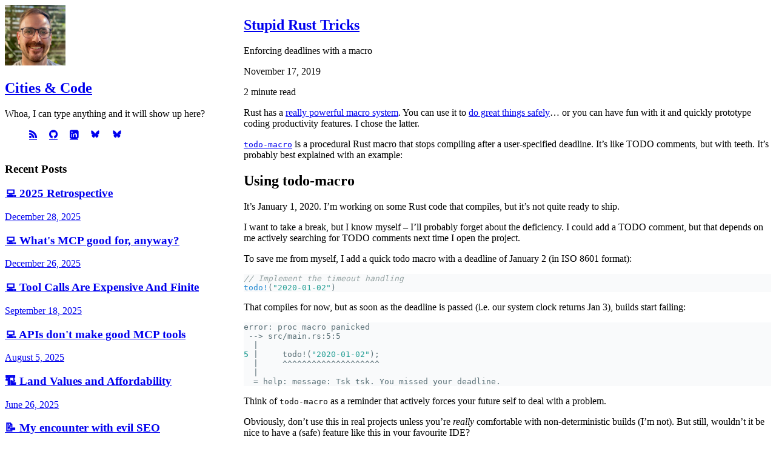

--- FILE ---
content_type: text/html; charset=utf-8
request_url: https://www.reillywood.com/blog/rust-todo/
body_size: 7055
content:
<!DOCTYPE HTML>

<html>
    <head>
        
            
                <title>Stupid Rust Tricks</title>
            
        

        <meta charset="utf-8" />
        <meta name="viewport" content="width=device-width, initial-scale=1" />
        <meta name="generator" content="Hugo 0.152.2">
        <link rel="icon" href="/favicon.ico">

        
            <meta name="author" content="Reilly Wood">
        
        
            <meta name="description" content="Enforcing deadlines with a macro">
        

        
  <meta itemprop="name" content="Stupid Rust Tricks">
  <meta itemprop="description" content="Enforcing deadlines with a macro">
  <meta itemprop="datePublished" content="2019-11-17T17:09:46-08:00">
  <meta itemprop="dateModified" content="2019-11-17T17:09:46-08:00">
  <meta itemprop="wordCount" content="241">
  <meta itemprop="keywords" content="Rust,Software,Todo-Macro,Macros">
        
        <link rel="stylesheet" href="https://fonts.googleapis.com/css?family=Raleway:400,800,900|Source+Sans+Pro:400,700|Inconsolata:400,700">
        
        
        
        
        
        
        
        <link rel="stylesheet" href="/css/bundle.min.css">

        
        
        <link rel="stylesheet" href="/css/icomoon.css">
        <meta property="og:url" content="https://www.reillywood.com/blog/rust-todo/">
  <meta property="og:site_name" content="Reilly Wood">
  <meta property="og:title" content="Stupid Rust Tricks">
  <meta property="og:description" content="Enforcing deadlines with a macro">
  <meta property="og:locale" content="en_us">
  <meta property="og:type" content="article">
    <meta property="article:section" content="blog">
    <meta property="article:published_time" content="2019-11-17T17:09:46-08:00">
    <meta property="article:modified_time" content="2019-11-17T17:09:46-08:00">

        
  <meta name="twitter:card" content="summary">
  <meta name="twitter:title" content="Stupid Rust Tricks">
  <meta name="twitter:description" content="Enforcing deadlines with a macro">

    </head>
    <body class="bg-gray-100 dark:bg-solarized-base02 pt-12 font-main">

    
    <div id="wrapper" class="py-5 md:px-16 xl:py-10 max-w-7xl">

    
<header class="w-full z-50 fixed top-0 left-0 bg-white dark:bg-solarized-base03 border-b border-gray-border  flex justify-between"
    id="navbar-header">

    <div class="px-6 flex sm:border-r border-gray-border">
        <h1 class="font-sans font-extrabold text-xxs tracking-widest uppercase self-center dark:text-solarized-base1 hover:text-solarized-blue">
            <a href="/">Reilly Wood</a>
        </h1>
    </div>

    <nav class="links pl-2 flex-1 text-xxs self-center hidden sm:block">
        <span class="flex">
            <ul class="self-center leading-none">
                
                <li class="relative border-l first:border-0 inline-block mr-3 border-gray-border">
                    <a class="table ml-3 font-sans uppercase tracking-widest text-gray-subtitle dark:text-solarized-base1 hover:text-solarized-blue" href="/">
                        <i class="table-cell align-middle text-sm icon-home">&nbsp;</i><span class="table-cell align-middle">Home</span>
                    </a>
                    
                </li>

                
                <li class="relative border-l first:border-0 inline-block mr-3 border-gray-border">
                    <a class="table ml-3 font-sans uppercase tracking-widest text-gray-subtitle dark:text-solarized-base1 hover:text-solarized-blue" href="/about/">
                        <i class="table-cell align-middle text-sm icon-id-card-o">&nbsp;</i><span class="table-cell align-middle">About</span>
                    </a>
                    
                    
                    
                </li>

                
                <li class="relative border-l first:border-0 inline-block mr-3 border-gray-border">
                    <a class="table ml-3 font-sans uppercase tracking-widest text-gray-subtitle dark:text-solarized-base1 hover:text-solarized-blue" href="/projects/">
                        <i class="table-cell align-middle text-sm icon-laptop">&nbsp;</i><span class="table-cell align-middle">Projects</span>
                    </a>
                    
                </li>

                
            </ul>
        </span>
    </nav>
    <nav class="">
        <span class="flex">
            <span class="border-l border-gray-border search hidden md:flex" id="search-pane">
                <a class="icon-search text-gray-icons p-5 cursor-pointer float-left self-center hover:text-solarized-blue" ></a>
                <div class="self-center" id="search-form-container">
                    <form id="search-form" class="float-left self-center max-w-0 overflow-hidden whitespace-no-wrap" method="get" action="//duckduckgo.com/">
                        <input id="search-input"
                            class="outline-hidden border border-gray-border bg-gray-background dark:bg-solarized-base02 dark:text-solarized-base2 pl-3 p-1 " type="text"
                            name="q" placeholder="Search" />
                        <input type="hidden" name="sites" value="reillywood.com">
                    </form>
                </div>
            </span>
            <span class="menu flex border-l border-gray-border self-center h-full xl:hidden">
                <a id="menuToggler" class="icon-bars text-gray-icons p-5" href="#menu"></a>
            </span>
        </span>
    </nav>
</header>

    
    <div id="main">
        
        <article class="post rounded-xs border-t border-b md:border-l md:border-r mb-10 border-gray-border bg-white dark:bg-solarized-base03">
  <header class="flex flex-col sm:flex-row border-b border-gray-border uppercase font-sans tracking-widest">
    <div class="self-center title min-w-full sm:min-w-0 grow text-center sm:text-left p-2 pb-1 sm:p-4 md:pl-8">
        <h2 class="sm:text-2xl font-black dark:text-solarized-base1 tracking-widest hover:text-solarized-blue"><a href="/blog/rust-todo/">Stupid Rust Tricks</a></h2>
        
            <p class="mt-2 text-xxs sm:text-xs text-gray-subtitle dark:text-solarized-base01">Enforcing deadlines with a macro</p>
        
    </div>
    <div class="meta sm:border-l border-gray-border min-w-full sm:min-w-0 text-center flex flex-col justify-center p-2 sm:p-4 text-xs">
        
        <time class="published font-bold text-gray-subtitle dark:text-solarized-base0 sm:text-gray-header sm:mb-4"
            datetime='2019-11-17'>
            November 17, 2019</time>
        
            <p class="text-gray-subtitle dark:text-solarized-base01 hidden sm:block" title="that's Hugo's guess, anyway. idk how fast you read">
                2 minute read
            </p>
        
    </div>
</header>


  

  <div id="content" class="px-6 xl:px-8 pt-6 pb-4 text-gray-content leading-relaxed dark:text-solarized-base2">
    <p>Rust has a <a href="https://doc.rust-lang.org/book/ch19-06-macros.html">really powerful macro system</a>. You can use it to <a href="https://blog.rust-lang.org/2018/12/21/Procedural-Macros-in-Rust-2018.html#procedural-macros-in-the-wild">do great things safely</a>&hellip; or you can have fun with it and quickly prototype coding productivity features. I chose the latter.</p>
<p><a href="https://github.com/rgwood/todo-macro/"><code>todo-macro</code></a> is a procedural Rust macro that stops compiling after a user-specified deadline. It&rsquo;s like TODO comments, but with teeth. It&rsquo;s probably best explained with an example:</p>
<h1 id="using-todo-macro">Using todo-macro</h1>
<p>It&rsquo;s January 1, 2020. I&rsquo;m working on some Rust code that compiles, but it&rsquo;s not quite ready to ship.</p>
<p>I want to take a break, but I know myself – I&rsquo;ll probably forget about the deficiency. I could add a TODO comment, but that depends on me actively searching for TODO comments next time I open the project.</p>
<p>To save me from myself, I add a quick todo macro with a deadline of January 2 (in ISO 8601 format):</p>
<div class="highlight"><pre tabindex="0" class="chroma"><code class="language-rust" data-lang="rust"><span class="line"><span class="cl"><span class="c1">// Implement the timeout handling
</span></span></span><span class="line"><span class="cl"><span class="c1"></span><span class="fm">todo!</span><span class="p">(</span><span class="s">&#34;2020-01-02&#34;</span><span class="p">)</span><span class="w">
</span></span></span></code></pre></div><p>That compiles for now, but as soon as the deadline is passed (i.e. our system clock returns Jan 3), builds start failing:</p>
<div class="highlight"><pre tabindex="0" class="chroma"><code class="language-bash" data-lang="bash"><span class="line"><span class="cl">error: proc macro panicked
</span></span><span class="line"><span class="cl"> --&gt; src/main.rs:5:5
</span></span><span class="line"><span class="cl">  <span class="p">|</span>
</span></span><span class="line"><span class="cl"><span class="m">5</span> <span class="p">|</span>     todo!<span class="o">(</span><span class="s2">&#34;2020-01-02&#34;</span><span class="o">)</span><span class="p">;</span>
</span></span><span class="line"><span class="cl">  <span class="p">|</span>     ^^^^^^^^^^^^^^^^^^^^
</span></span><span class="line"><span class="cl">  <span class="p">|</span>
</span></span><span class="line"><span class="cl">  <span class="o">=</span> help: message: Tsk tsk. You missed your deadline.
</span></span></code></pre></div><p>Think of <code>todo-macro</code> as a reminder that actively forces your future self to deal with a problem.</p>
<p>Obviously, don&rsquo;t use this in real projects unless you&rsquo;re <em>really</em> comfortable with non-deterministic builds (I&rsquo;m not). But still, wouldn&rsquo;t it be nice to have a (safe) feature like this in your favourite IDE?</p>
  </div>
  <footer class="px-6 xl:px-8 pb-6 xl:pb-8 text-gray-content leading-relaxed dark:text-solarized-base0">
    <ul class="categories font-sans text-center text-xxs text-gray-subtitle uppercase tracking-wider">
    
        

        
        
            <span class="hidden md:inline">
                
                
                    

                    
                        Categories:
                    
                
            </span>
        
    

    <li class="inline-block px-3 leading-loose"><a href='/categories/rust'>Rust</a></li><li class="inline-block px-3 leading-loose"><a href='/categories/software'>Software</a></li><li class="inline-block px-3 leading-loose"><a href='/categories/todo-macro'>todo-macro</a></li><li class="inline-block px-3 leading-loose"><a href='/categories/macros'>Macros</a></li></ul>

</footer>
</article>
<ul class="actions pagination -mt-3 mx-8 mb-5 md:mx-0 text-center md:text-left ">
    
        <li class="block mb-2 md:inline-block md:mr-2">
                <a href="/blog/dotnet-linux/"
                class="button bg-white w-full dark:bg-solarized-base03 dark:text-solarized-base00">
                <i class="icon-long-arrow-left text-gray-icons dark:text-solarized-base00"></i>
                Linux .NET Development in 2019</a></li>
    

    
        <li class="block md:inline-block md:mr-2"><a href="/blog/december-2019/"
                class="button bg-white w-full dark:bg-solarized-base03 dark:text-solarized-base00">
                What I&#39;ve been up to: Nov-Dec 2019
                <i class="icon-long-arrow-right text-gray-icons dark:text-solarized-base00"></i>
        </a></li>
    
</ul>


    </div>
    



<section id="intro" class="text-center mb-2 sm:mb-3 uppercase w-full xl:w-72 ">
  
  
  
  <a href='/'><img src="/img/main/headshot-2025.jpg" class="rounded-full inline transition hover:rotate-[-5deg]"
      width="100" alt="headshot" title="sup?" /></a>
  
  
  
  <header>
    <h2
      class="mt-2 mb-2 text-2xl tracking-widest font-black font-sans dark:text-solarized-base1 hover:text-solarized-blue">
      <a href='/'>
        Cities &amp; Code
      </a>
    </h2>
    <p id="sidebar-paragraph" class="mx-2 dark:text-solarized-base0 font-sans tracking-widest text-xs"></p>
    <script>
      
      let blurbs = [
        "Whoa, I can type anything and it will show up here?",
      ]
      let blurbElement = document.querySelector("#sidebar-paragraph");
      blurbElement.textContent = blurbs[Math.floor(Math.random()*blurbs.length)];
    </script>
  </header>
  
  <ul class="icons mt-3 dark:text-solarized-base0">
    <li>
      <a href='/index.xml' type="application/rss+xml"
        target="_blank" title="RSS" class="icon-rss"></a>
    </li>
    
  <li><a href="//github.com/rgwood" target="_blank" title="GitHub" class="icon-github"></a></li>

























  <li><a href="//linkedin.com/in/reilly-wood-912a31a" target="_blank" title="LinkedIn" class="icon-linkedin-square"></a></li>



































  <li>
  <a href="//bsky.app/profile/reillywood.com" target="_blank" title="Bluesky">
    <svg xmlns="http://www.w3.org/2000/svg" width="1em" height="1em" viewBox="0 0 24 24"><path fill="currentColor" d="M12 11.388c-.906-1.761-3.372-5.044-5.665-6.662c-2.197-1.55-3.034-1.283-3.583-1.033C2.116 3.978 2 4.955 2 5.528c0 .575.315 4.709.52 5.4c.68 2.28 3.094 3.05 5.32 2.803c-3.26.483-6.157 1.67-2.36 5.898c4.178 4.325 5.726-.927 6.52-3.59c.794 2.663 1.708 7.726 6.444 3.59c3.556-3.59.977-5.415-2.283-5.898c2.225.247 4.64-.523 5.319-2.803c.205-.69.52-4.825.52-5.399c0-.575-.116-1.55-.752-1.838c-.549-.248-1.386-.517-3.583 1.033c-2.293 1.621-4.76 4.904-5.665 6.664"/></svg>
  </a>
  </li>



  <li>
  <a href="//bsky.app/profile/grids.reillywood.com" target="_blank" title="Bluesky">
    <svg xmlns="http://www.w3.org/2000/svg" width="1em" height="1em" viewBox="0 0 24 24"><path fill="currentColor" d="M12 11.388c-.906-1.761-3.372-5.044-5.665-6.662c-2.197-1.55-3.034-1.283-3.583-1.033C2.116 3.978 2 4.955 2 5.528c0 .575.315 4.709.52 5.4c.68 2.28 3.094 3.05 5.32 2.803c-3.26.483-6.157 1.67-2.36 5.898c4.178 4.325 5.726-.927 6.52-3.59c.794 2.663 1.708 7.726 6.444 3.59c3.556-3.59.977-5.415-2.283-5.898c2.225.247 4.64-.523 5.319-2.803c.205-.69.52-4.825.52-5.399c0-.575-.116-1.55-.752-1.838c-.549-.248-1.386-.517-3.583 1.033c-2.293 1.621-4.76 4.904-5.665 6.664"/></svg>
  </a>
  </li>
















  </ul>
</section>

<section id="etc" class="xl:w-72 border-t border-gray-border mx-4 md:mx-0">

  
  <section id="recent-posts">
    <div class="mini-posts pt-2 mb-5">
      <header>
        <h3
          class="mb-3 tracking-wider text-center font-sans font-extrabold uppercase xl:text-left dark:text-solarized-base00">
          Recent Posts</h3>
      </header>
      <div class="posts-container">
        

        
        
        

        
        <a href="/blog/year-end-2025/" class="button rounded-sm block bg-white dark:bg-solarized-base03 px-4 py-2 mb-2">
          <h3 class="mb-0 dark:text-solarized-base00 font-sans font-extrabold uppercase">
            
            
            
            
            
              
              
            
              
                
              
              
            
              
                
              
              
            
              
              
            
              
              
            
<span class="dark:opacity-60">💻 </span>2025 Retrospective
          </h3>
          
          <time class="published text-gray-subtitle dark:text-solarized-base00 text-xxs"
            datetime='2025-12-28'>
            December 28, 2025
          </time>
        </a>
        
        <a href="/blog/whats-mcp-good-for/" class="button rounded-sm block bg-white dark:bg-solarized-base03 px-4 py-2 mb-2">
          <h3 class="mb-0 dark:text-solarized-base00 font-sans font-extrabold uppercase">
            
            
            
            
            
              
                
              
              
            
              
                
              
              
            
              
                
              
              
            
              
              
            
              
              
            
<span class="dark:opacity-60">💻 </span>What&#39;s MCP good for, anyway?
          </h3>
          
          <time class="published text-gray-subtitle dark:text-solarized-base00 text-xxs"
            datetime='2025-12-26'>
            December 26, 2025
          </time>
        </a>
        
        <a href="/blog/tool-calls-are-expensive-and-finite/" class="button rounded-sm block bg-white dark:bg-solarized-base03 px-4 py-2 mb-2">
          <h3 class="mb-0 dark:text-solarized-base00 font-sans font-extrabold uppercase">
            
            
            
            
            
              
                
              
              
            
              
                
              
              
            
              
                
              
              
            
<span class="dark:opacity-60">💻 </span>Tool Calls Are Expensive And Finite
          </h3>
          
          <time class="published text-gray-subtitle dark:text-solarized-base00 text-xxs"
            datetime='2025-09-18'>
            September 18, 2025
          </time>
        </a>
        
        <a href="/blog/apis-dont-make-good-mcp-tools/" class="button rounded-sm block bg-white dark:bg-solarized-base03 px-4 py-2 mb-2">
          <h3 class="mb-0 dark:text-solarized-base00 font-sans font-extrabold uppercase">
            
            
            
            
            
              
                
              
              
            
              
                
              
              
            
              
              
            
              
                
              
              
            
<span class="dark:opacity-60">💻 </span>APIs don&#39;t make good MCP tools
          </h3>
          
          <time class="published text-gray-subtitle dark:text-solarized-base00 text-xxs"
            datetime='2025-08-05'>
            August 5, 2025
          </time>
        </a>
        
        <a href="/blog/land-value/" class="button rounded-sm block bg-white dark:bg-solarized-base03 px-4 py-2 mb-2">
          <h3 class="mb-0 dark:text-solarized-base00 font-sans font-extrabold uppercase">
            
            
            
            
            
              
              
                
              
            
              
              
                
              
            
              
              
            
<span class="dark:opacity-60">🏗️ </span>Land Values and Affordability
          </h3>
          
          <time class="published text-gray-subtitle dark:text-solarized-base00 text-xxs"
            datetime='2025-06-26'>
            June 26, 2025
          </time>
        </a>
        
        <a href="/blog/dmca-fun/" class="button rounded-sm block bg-white dark:bg-solarized-base03 px-4 py-2 mb-2">
          <h3 class="mb-0 dark:text-solarized-base00 font-sans font-extrabold uppercase">
            
            
            
            
            
              
              
            
              
              
            
<span class="dark:opacity-60">📝 </span>My encounter with evil SEO
          </h3>
          
          <time class="published text-gray-subtitle dark:text-solarized-base00 text-xxs"
            datetime='2025-06-16'>
            June 16, 2025
          </time>
        </a>
        
      </div>

      
      <a href="/blog/page/2/"
        class="button dark:bg-solarized-base03 dark:text-solarized-base00">View more posts</a>
      
    </div>
  </section>

  
  
  
  
  <section id="categories" class="py-5 border-t border-gray-border">
    <header class="mb-3 dark:text-solarized-base00">
      <h3 class="font-sans my-0 font-extrabold uppercase tracking-[0.1em]">
        Top Categories
      </h3>
    </header>

    
    <article >
      <header class="mb-1 rounded-sm px-2 pb-1">
        <a href="/categories/software/" class="dark:text-solarized-base00">
          
          Software
          
        </a>
        
        <span style="float:right; margin-top: 0.3rem;"
          class="text-gray-header bg-gray-border border rounded-full px-2 justify-center 
          items-center text-xs font-medium dark:border-solarized-base01 dark:bg-solarized-base03 dark:text-solarized-base1">
          42
        </span>
      </header>
    </article>
    
    <article >
      <header class="mb-1 rounded-sm px-2 pb-1">
        <a href="/categories/urban-planning/" class="dark:text-solarized-base00">
          
          Urban Planning
          
        </a>
        
        <span style="float:right; margin-top: 0.3rem;"
          class="text-gray-header bg-gray-border border rounded-full px-2 justify-center 
          items-center text-xs font-medium dark:border-solarized-base01 dark:bg-solarized-base03 dark:text-solarized-base1">
          11
        </span>
      </header>
    </article>
    
    <article >
      <header class="mb-1 rounded-sm px-2 pb-1">
        <a href="/categories/recently/" class="dark:text-solarized-base00">
          
          Recently
          
        </a>
        
        <span style="float:right; margin-top: 0.3rem;"
          class="text-gray-header bg-gray-border border rounded-full px-2 justify-center 
          items-center text-xs font-medium dark:border-solarized-base01 dark:bg-solarized-base03 dark:text-solarized-base1">
          10
        </span>
      </header>
    </article>
    
    <article >
      <header class="mb-1 rounded-sm px-2 pb-1">
        <a href="/categories/rust/" class="dark:text-solarized-base00">
          
          Rust
          
        </a>
        
        <span style="float:right; margin-top: 0.3rem;"
          class="text-gray-header bg-gray-border border rounded-full px-2 justify-center 
          items-center text-xs font-medium dark:border-solarized-base01 dark:bg-solarized-base03 dark:text-solarized-base1">
          9
        </span>
      </header>
    </article>
    
    <article >
      <header class="mb-1 rounded-sm px-2 pb-1">
        <a href="/categories/web/" class="dark:text-solarized-base00">
          
          Web
          
        </a>
        
        <span style="float:right; margin-top: 0.3rem;"
          class="text-gray-header bg-gray-border border rounded-full px-2 justify-center 
          items-center text-xs font-medium dark:border-solarized-base01 dark:bg-solarized-base03 dark:text-solarized-base1">
          9
        </span>
      </header>
    </article>
    
    <article >
      <header class="mb-1 rounded-sm px-2 pb-1">
        <a href="/categories/databases/" class="dark:text-solarized-base00">
          
          Databases
          
        </a>
        
        <span style="float:right; margin-top: 0.3rem;"
          class="text-gray-header bg-gray-border border rounded-full px-2 justify-center 
          items-center text-xs font-medium dark:border-solarized-base01 dark:bg-solarized-base03 dark:text-solarized-base1">
          8
        </span>
      </header>
    </article>
    
    <article >
      <header class="mb-1 rounded-sm px-2 pb-1">
        <a href="/categories/llms/" class="dark:text-solarized-base00">
          
          LLMs
          
        </a>
        
        <span style="float:right; margin-top: 0.3rem;"
          class="text-gray-header bg-gray-border border rounded-full px-2 justify-center 
          items-center text-xs font-medium dark:border-solarized-base01 dark:bg-solarized-base03 dark:text-solarized-base1">
          8
        </span>
      </header>
    </article>
    
    <article >
      <header class="mb-1 rounded-sm px-2 pb-1">
        <a href="/categories/nushell/" class="dark:text-solarized-base00">
          
          Nushell
          
        </a>
        
        <span style="float:right; margin-top: 0.3rem;"
          class="text-gray-header bg-gray-border border rounded-full px-2 justify-center 
          items-center text-xs font-medium dark:border-solarized-base01 dark:bg-solarized-base03 dark:text-solarized-base1">
          7
        </span>
      </header>
    </article>
    

    <a href="/categories/" class="button mt-2 dark:bg-solarized-base03 dark:text-solarized-base00">View all categories</a>

  </section>
  

  
  <section id="footer"
    class="border-t border-gray-border pt-5 flex justify-around">
    <a href="http://www.geocities.com"><img class="self-center" src="/img/main/geocities.gif"/></a>
    <a href="http://www.oldversion.com/windows/netscape-3-04"><img class="self-center" src="/img/main/netscape.gif"/></a>
    <a href="https://www.microsoft.com/store/productId/9MSMLRH6LZF3"><img class="self-center" src="/img/main/notepad.gif"/></a>
  </section>

</section>

</div>

<section id="menu" class="bg-white dark:bg-solarized-base03">

        
            <section class="p-6 border-b border-gray-border">
                <form id="search" method="get" action="//duckduckgo.com/" class="relative flex border border-gray-border focus-within:border-teal-hover">
                    <div class="flex flex-row bg-gray-background dark:bg-solarized-base02">
                            <i class="icon-search self-center mx-2 text-gray-icons"></i>
                    </div>
                    <input type="text" name="q" placeholder="Search" 
                    class="w-full outline-hidden bg-gray-background p-1 border-gray-border dark:bg-solarized-base02 dark:text-solarized-base2 "/>
                    <input type="hidden" name="sites" value="reillywood.com">
                </form>
            </section>
    
        
            <section class="p-6 border-b border-gray-border">
                <ul class="links">
                    
                        <li class="py-4 border-t border-gray-border dark:text-solarized-base0 first:border-0 first:pt-0 last:pb-0">
                            <a href="/">
                                <h4>
                                    <i class="icon-home">&nbsp;</i>Home
                                </h4>
                            </a>
                        </li>
                    
                        <li class="py-4 border-t border-gray-border dark:text-solarized-base0 first:border-0 first:pt-0 last:pb-0">
                            <a href="/about/">
                                <h4>
                                    <i class="icon-id-card-o">&nbsp;</i>About
                                </h4>
                            </a>
                        </li>
                    
                        <li class="py-4 border-t border-gray-border dark:text-solarized-base0 first:border-0 first:pt-0 last:pb-0">
                            <a href="/projects/">
                                <h4>
                                    <i class="icon-laptop">&nbsp;</i>Projects
                                </h4>
                            </a>
                        </li>
                    
                </ul>
            </section>
    
        
            <section id="recent-posts" class="p-6">
                <div class="mini-posts">
                    <header class="mb-3 dark:text-solarized-base00">
                        <h3 class="font-sans font-extrabold uppercase">Recent Posts</h3>
                    </header>
                    
    
                    
    
                            <a href="/blog/year-end-2025/" 
                            class="button block bg-white dark:bg-solarized-base02 px-4 py-3 mb-3">
                              <h3 class="mb-1 font-extrabold dark:text-solarized-base00">
                                2025 Retrospective
                              </h3>
                              
                              <time class="published text-gray-subtitle dark:text-solarized-base00 text-xxs"
                                datetime='2025-12-28'>
                                December 28, 2025
                              </time>
                            </a>
                    
    
                            <a href="/blog/whats-mcp-good-for/" 
                            class="button block bg-white dark:bg-solarized-base02 px-4 py-3 mb-3">
                              <h3 class="mb-1 font-extrabold dark:text-solarized-base00">
                                What&#39;s MCP good for, anyway?
                              </h3>
                              
                              <time class="published text-gray-subtitle dark:text-solarized-base00 text-xxs"
                                datetime='2025-12-26'>
                                December 26, 2025
                              </time>
                            </a>
                    
    
                            <a href="/blog/tool-calls-are-expensive-and-finite/" 
                            class="button block bg-white dark:bg-solarized-base02 px-4 py-3 mb-3">
                              <h3 class="mb-1 font-extrabold dark:text-solarized-base00">
                                Tool Calls Are Expensive And Finite
                              </h3>
                              
                              <time class="published text-gray-subtitle dark:text-solarized-base00 text-xxs"
                                datetime='2025-09-18'>
                                September 18, 2025
                              </time>
                            </a>
                    
    
                            <a href="/blog/apis-dont-make-good-mcp-tools/" 
                            class="button block bg-white dark:bg-solarized-base02 px-4 py-3 mb-3">
                              <h3 class="mb-1 font-extrabold dark:text-solarized-base00">
                                APIs don&#39;t make good MCP tools
                              </h3>
                              
                              <time class="published text-gray-subtitle dark:text-solarized-base00 text-xxs"
                                datetime='2025-08-05'>
                                August 5, 2025
                              </time>
                            </a>
                    
    
                            <a href="/blog/land-value/" 
                            class="button block bg-white dark:bg-solarized-base02 px-4 py-3 mb-3">
                              <h3 class="mb-1 font-extrabold dark:text-solarized-base00">
                                Land Values and Affordability
                              </h3>
                              
                              <time class="published text-gray-subtitle dark:text-solarized-base00 text-xxs"
                                datetime='2025-06-26'>
                                June 26, 2025
                              </time>
                            </a>
                    
    
                            <a href="/blog/dmca-fun/" 
                            class="button block bg-white dark:bg-solarized-base02 px-4 py-3 mb-3">
                              <h3 class="mb-1 font-extrabold dark:text-solarized-base00">
                                My encounter with evil SEO
                              </h3>
                              
                              <time class="published text-gray-subtitle dark:text-solarized-base00 text-xxs"
                                datetime='2025-06-16'>
                                June 16, 2025
                              </time>
                            </a>
                    
    
                    
                        <a href=
                            
                                "/blog/page/2/"
                            
                            class="button dark:bg-solarized-base02 dark:text-solarized-base00">View more posts</a>
                    
                </div>
            </section>
    
        
            
    </section>
    






<script src="/js/bundle.min.js"></script>





<script src="/js/flickity.bundle.min.js"></script>

<script>
    let carousels = document.querySelectorAll(".carousel");
    for (let carousel of carousels) {
        let flickity = new Flickity(carousel,
            {
                fullscreen: true,
                lazyLoad: 2,
                groupCells: false,
                imagesLoaded: true,
                initialIndex: '.is-initial-select',
                dragThreshold: 10,
                
                arrowShape: 'M257.5 445.1l-22.2 22.2c-9.4 9.4-24.6 9.4-33.9 0L7 273c-9.4-9.4-9.4-24.6 0-33.9L201.4 44.7c9.4-9.4 24.6-9.4 33.9 0l22.2 22.2c9.5 9.5 9.3 25-.4 34.3L136.6 216H424c13.3 0 24 10.7 24 24v32c0 13.3-10.7 24-24 24H136.6l120.5 114.8c9.8 9.3 10 24.8.4 34.3z',
                arrowViewBox: '0 0 448 512',
                arrowViewBoxWidth: 448
            });
        
        flickity.on('lazyLoad', function (event, cellElement) {
            cellElement.classList.add('lazyload-finished');
        });

        flickity.on('staticClick', function (event, pointer, cellElement, cellIndex) {
            
            if (!cellElement) {
                flickity.exitFullscreen();
                return;
            }

            
            if (pointer.target.tagName == 'FIGCAPTION') {
                return;
            }

            
            if (pointer.target.tagName != 'IMG') {
                flickity.exitFullscreen();
                return;
            }

            if (flickity.selectedElements.includes(cellElement)) {
                flickity.toggleFullscreen();
                flickity.selectCell(cellIndex, false, true);
            } else {
                flickity.selectCell(cellIndex);
                flickity.viewFullscreen();
            }
        });

        flickity.on('settle', clearAndResetIdle);
    }

    const timeToIdleInMs = 3000;
    let idleIncrement = 0,
        isIdle = false;
    setInterval(() => {
        idleIncrement++;
        if (idleIncrement === 2) {
            isIdle = true;
            document.documentElement.classList.add('idle');
        }
    }, timeToIdleInMs / 2);

    function clearAndResetIdle() {
        
        if (isIdle) {
            document.documentElement.classList.remove('idle');
        }
        idleIncrement = 0;
        isIdle = false;
    };

    document.addEventListener('mousemove', clearAndResetIdle);
    document.addEventListener('touchmove', clearAndResetIdle);
    document.addEventListener('click', clearAndResetIdle);
</script>

<script>
    
    
    new fairyDustCursor();

    
    let now = new Date();
    let currentMonth = now.getMonth() + 1;
    let currentDay = now.getDate();
    if (currentMonth == 12 && currentDay <= 25) {
        new snowyAnimatedBackground();
    }

</script>

<script defer src="https://static.cloudflareinsights.com/beacon.min.js/vcd15cbe7772f49c399c6a5babf22c1241717689176015" integrity="sha512-ZpsOmlRQV6y907TI0dKBHq9Md29nnaEIPlkf84rnaERnq6zvWvPUqr2ft8M1aS28oN72PdrCzSjY4U6VaAw1EQ==" data-cf-beacon='{"version":"2024.11.0","token":"0a8821a45a6447d4838fe13a35dadfdd","r":1,"server_timing":{"name":{"cfCacheStatus":true,"cfEdge":true,"cfExtPri":true,"cfL4":true,"cfOrigin":true,"cfSpeedBrain":true},"location_startswith":null}}' crossorigin="anonymous"></script>
</body>

</html>


--- FILE ---
content_type: text/css; charset=utf-8
request_url: https://www.reillywood.com/css/bundle.min.css
body_size: 7276
content:
#intro a,#navbar-header a,.icons a{border-bottom:0}ul.icons li{display:inline-block;padding:0 1em 0 0}#navbar-header #search-form{transition:all .5s ease}#navbar-header #search-form-container input{width:12em}#navbar-header #search-form-container.visible{padding-right:.5em}#navbar-header #search-form-container.visible *{max-width:12.5em}#wrapper{display:grid;grid-template-rows:min-content 1fr;grid-template-columns:1fr auto;grid-column-gap:4rem;transition:opacity .5s ease;margin:0 auto}#wrapper>*{grid-column:1/span 2}#intro{grid-row:1}#main{grid-row:2}#etc{grid-row:3}@media(min-width:1200px){#wrapper{grid-template-columns:max-content auto}#intro{grid-column:1;grid-row:1}#main{grid-column:2;grid-row:1/span 2}#etc{grid-column:1;grid-row:2}}body.is-menu-visible #menu{transform:translateX(0);visibility:visible}body.is-menu-visible #wrapper{opacity:.15}#menu{transform:translateX(25em);transition:transform .5s ease,visibility .5s;-webkit-overflow-scrolling:touch;border-left:solid 1px rgba(160,160,160,.3);box-shadow:none;height:100%;max-width:80%;overflow-y:auto;position:fixed;right:0;top:0;visibility:hidden;width:25em;z-index:10002}a.button{-webkit-tap-highlight-color:transparent}pre{-webkit-overflow-scrolling:touch;display:table;table-layout:fixed;width:100%}pre code{overflow-x:auto;display:block}/*!tailwindcss v4.1.18 | MIT License | https://tailwindcss.com*/@layer properties;@layer theme,base,components,utilities;@layer theme{:root,:host{--color-red-500:oklch(63.7% 0.237 25.331);--color-yellow-50:oklch(98.7% 0.026 102.212);--color-blue-50:oklch(97% 0.014 254.604);--color-blue-300:oklch(80.9% 0.105 251.813);--color-blue-800:oklch(42.4% 0.199 265.638);--color-gray-50:oklch(98.5% 0.002 247.839);--color-gray-100:oklch(96.7% 0.003 264.542);--color-gray-200:oklch(92.8% 0.006 264.531);--color-black:#000;--color-white:#fff;--spacing:0.25rem;--container-7xl:80rem;--text-xs:0.75rem;--text-xs--line-height:calc(1 / 0.75);--text-sm:0.875rem;--text-sm--line-height:calc(1.25 / 0.875);--text-xl:1.25rem;--text-xl--line-height:calc(1.75 / 1.25);--text-2xl:1.5rem;--text-2xl--line-height:calc(2 / 1.5);--font-weight-medium:500;--font-weight-bold:700;--font-weight-extrabold:800;--font-weight-black:900;--tracking-wider:0.05em;--tracking-widest:0.2em;--leading-relaxed:1.625;--leading-loose:2;--radius-xs:0.125rem;--radius-sm:0.25rem;--default-transition-duration:150ms;--default-transition-timing-function:cubic-bezier(0.4, 0, 0.2, 1);--default-font-family:var(--font-sans);--default-mono-font-family:var(--font-mono);--font-sans:Raleway, Helvetica, sans-serif;--font-main:Source Sans Pro, Helvetica, sans-serif;--font-mono:Inconsolata, 'Courier New', monospace;--text-xxs:0.7em;--color-solarized-base03:#002b36;--color-solarized-base02:#073642;--color-solarized-base01:#586e75;--color-solarized-base00:#657b83;--color-solarized-base0:#839496;--color-solarized-base1:#93a1a1;--color-solarized-base2:#eee8d5;--color-solarized-blue:#268bd2;--color-teal-hover:#2ebaae;--color-gray-icons:#aaa;--color-gray-border:#a0a0a04d;--color-gray-subtitle:#7b7b7b}}@layer base{*,::after,::before,::backdrop,::file-selector-button{box-sizing:border-box;margin:0;padding:0;border:0 solid}html,:host{line-height:1.5;-webkit-text-size-adjust:100%;tab-size:4;font-family:var(--default-font-family,ui-sans-serif,system-ui,sans-serif,"Apple Color Emoji","Segoe UI Emoji","Segoe UI Symbol","Noto Color Emoji");font-feature-settings:var(--default-font-feature-settings,normal);font-variation-settings:var(--default-font-variation-settings,normal);-webkit-tap-highlight-color:transparent}hr{height:0;color:inherit;border-top-width:1px}abbr:where([title]){-webkit-text-decoration:underline dotted;text-decoration:underline dotted}h1,h2,h3,h4,h5,h6{font-size:inherit;font-weight:inherit}a{color:inherit;-webkit-text-decoration:inherit;text-decoration:inherit}b,strong{font-weight:bolder}code,kbd,samp,pre{font-family:var(--default-mono-font-family,ui-monospace,SFMono-Regular,Menlo,Monaco,Consolas,"Liberation Mono","Courier New",monospace);font-feature-settings:var(--default-mono-font-feature-settings,normal);font-variation-settings:var(--default-mono-font-variation-settings,normal);font-size:1em}small{font-size:80%}sub,sup{font-size:75%;line-height:0;position:relative;vertical-align:baseline}sub{bottom:-.25em}sup{top:-.5em}table{text-indent:0;border-color:inherit;border-collapse:collapse}:-moz-focusring{outline:auto}progress{vertical-align:baseline}summary{display:list-item}ol,ul,menu{list-style:none}img,svg,video,canvas,audio,iframe,embed,object{display:block;vertical-align:middle}img,video{max-width:100%;height:auto}button,input,select,optgroup,textarea,::file-selector-button{font:inherit;font-feature-settings:inherit;font-variation-settings:inherit;letter-spacing:inherit;color:inherit;border-radius:0;background-color:initial;opacity:1}:where(select:is([multiple],[size])) optgroup{font-weight:bolder}:where(select:is([multiple],[size])) optgroup option{padding-inline-start:20px}::file-selector-button{margin-inline-end:4px}::placeholder{opacity:1}@supports(not (-webkit-appearance:-apple-pay-button)) or (contain-intrinsic-size:1px){::placeholder{color:currentcolor;@supports(color:color-mix(in lab,red,red)){color: color-mix(in oklab,currentcolor 50%,transparent);}}}textarea{resize:vertical}::-webkit-search-decoration{-webkit-appearance:none}::-webkit-date-and-time-value{min-height:1lh;text-align:inherit}::-webkit-datetime-edit{display:inline-flex}::-webkit-datetime-edit-fields-wrapper{padding:0}::-webkit-datetime-edit,::-webkit-datetime-edit-year-field,::-webkit-datetime-edit-month-field,::-webkit-datetime-edit-day-field,::-webkit-datetime-edit-hour-field,::-webkit-datetime-edit-minute-field,::-webkit-datetime-edit-second-field,::-webkit-datetime-edit-millisecond-field,::-webkit-datetime-edit-meridiem-field{padding-block:0}::-webkit-calendar-picker-indicator{line-height:1}:-moz-ui-invalid{box-shadow:none}button,input:where([type=button],[type=reset],[type=submit]),::file-selector-button{appearance:button}::-webkit-inner-spin-button,::-webkit-outer-spin-button{height:auto}[hidden]:where(:not([hidden=until-found])){display:none!important}}@layer utilities{.pointer-events-none{pointer-events:none}.invisible{visibility:hidden}.visible{visibility:visible}.absolute{position:absolute}.fixed{position:fixed}.relative{position:relative}.static{position:static}.sticky{position:sticky}.top-0{top:calc(var(--spacing) * 0)}.right-0{right:calc(var(--spacing) * 0)}.right-\[-0\.28rem\]{right:-.28rem}.bottom-0{bottom:calc(var(--spacing) * 0)}.left-0{left:calc(var(--spacing) * 0)}.left-\[-0\.28rem\]{left:-.28rem}.z-50{z-index:50}.float-left{float:left}.mx-2{margin-inline:calc(var(--spacing) * 2)}.mx-4{margin-inline:calc(var(--spacing) * 4)}.mx-8{margin-inline:calc(var(--spacing) * 8)}.my-0{margin-block:calc(var(--spacing) * 0)}.my-1{margin-block:calc(var(--spacing) * 1)}.my-2{margin-block:calc(var(--spacing) * 2)}.my-auto{margin-block:auto}.-mt-3{margin-top:calc(var(--spacing) * -3)}.-mt-5{margin-top:calc(var(--spacing) * -5)}.card-content{& > p { margin-top: calc(var(--spacing) * 2); }}.mt-2{margin-top:calc(var(--spacing) * 2)}.mt-3{margin-top:calc(var(--spacing) * 3)}.mr-1{margin-right:calc(var(--spacing) * 1)}.mr-3{margin-right:calc(var(--spacing) * 3)}.mb-0{margin-bottom:calc(var(--spacing) * 0)}.mb-1{margin-bottom:calc(var(--spacing) * 1)}.mb-2{margin-bottom:calc(var(--spacing) * 2)}.mb-3{margin-bottom:calc(var(--spacing) * 3)}.mb-4{margin-bottom:calc(var(--spacing) * 4)}.mb-5{margin-bottom:calc(var(--spacing) * 5)}.mb-10{margin-bottom:calc(var(--spacing) * 10)}.ml-1{margin-left:calc(var(--spacing) * 1)}.ml-3{margin-left:calc(var(--spacing) * 3)}.button{display:inline-block;border-style:var(--tw-border-style);border-width:1px;--tw-border-style:solid;border-style:solid;border-color:var(--color-gray-border);padding-inline:calc(var(--spacing) * 4);padding-block:calc(var(--spacing) * 2);font-family:var(--font-sans);font-size:var(--text-xs);line-height:var(--tw-leading,var(--text-xs--line-height));--tw-tracking:var(--tracking-wider);letter-spacing:var(--tracking-wider);text-transform:uppercase;&:not(time) { --tw-font-weight:var(--font-weight-extrabold); font-weight:var(--font-weight-extrabold); } &:hover { border-color:var(--color-teal-hover); } &:hover i { color:var(--color-teal-hover); } @media (prefers-color-scheme:dark) { &:hover { border-color:var(--color-solarized-blue); } &:hover i { color:var(--color-solarized-blue); } }}.block{display:block}.contents{display:contents}.flex{display:flex}.grid{display:grid}.hidden{display:none}.inline{display:inline}.inline-block{display:inline-block}.table{display:table}.table-cell{display:table-cell}.h-2{height:calc(var(--spacing) * 2)}.h-5{height:calc(var(--spacing) * 5)}.h-8{height:calc(var(--spacing) * 8)}.h-12{height:calc(var(--spacing) * 12)}.h-full{height:100%}.w-2{width:calc(var(--spacing) * 2)}.w-full{width:100%}.max-w-0{max-width:calc(var(--spacing) * 0)}.max-w-7xl{max-width:var(--container-7xl)}.min-w-full{min-width:100%}.flex-1{flex:1}.grow{flex-grow:1}.-rotate-6{rotate:calc(6deg * -1)}.rotate-45{rotate:45deg}.transform{transform:var(--tw-rotate-x,)var(--tw-rotate-y,)var(--tw-rotate-z,)var(--tw-skew-x,)var(--tw-skew-y,)}.cursor-pointer{cursor:pointer}.resize{resize:both}.grid-cols-2{grid-template-columns:repeat(2,minmax(0,1fr))}.flex-col{flex-direction:column}.flex-row{flex-direction:row}.flex-row-reverse{flex-direction:row-reverse}.items-center{align-items:center}.items-end{align-items:flex-end}.justify-around{justify-content:space-around}.justify-between{justify-content:space-between}.justify-center{justify-content:center}.gap-1{gap:calc(var(--spacing) * 1)}.gap-x-1{column-gap:calc(var(--spacing) * 1)}.self-center{align-self:center}.overflow-hidden{overflow:hidden}.rounded{border-radius:.25rem}.rounded-full{border-radius:calc(infinity * 1px)}.rounded-sm{border-radius:var(--radius-sm)}.rounded-xs{border-radius:var(--radius-xs)}.border{border-style:var(--tw-border-style);border-width:1px}.border-t{border-top-style:var(--tw-border-style);border-top-width:1px}.border-r{border-right-style:var(--tw-border-style);border-right-width:1px}.border-b{border-bottom-style:var(--tw-border-style);border-bottom-width:1px}.border-l{border-left-style:var(--tw-border-style);border-left-width:1px}.border-solid{--tw-border-style:solid;border-style:solid}.border-black{border-color:var(--color-black)}.border-gray-border{border-color:var(--color-gray-border)}.bg-blue-50{background-color:var(--color-blue-50)}.bg-gray-100{background-color:var(--color-gray-100)}.bg-gray-border{background-color:var(--color-gray-border)}.bg-white{background-color:var(--color-white)}.bg-yellow-50{background-color:var(--color-yellow-50)}.p-1{padding:calc(var(--spacing) * 1)}.p-2{padding:calc(var(--spacing) * 2)}.p-4{padding:calc(var(--spacing) * 4)}.p-5{padding:calc(var(--spacing) * 5)}.p-6{padding:calc(var(--spacing) * 6)}.px-2{padding-inline:calc(var(--spacing) * 2)}.px-3{padding-inline:calc(var(--spacing) * 3)}.px-4{padding-inline:calc(var(--spacing) * 4)}.px-6{padding-inline:calc(var(--spacing) * 6)}.py-1{padding-block:calc(var(--spacing) * 1)}.py-2{padding-block:calc(var(--spacing) * 2)}.py-3{padding-block:calc(var(--spacing) * 3)}.py-4{padding-block:calc(var(--spacing) * 4)}.py-5{padding-block:calc(var(--spacing) * 5)}.pt-1{padding-top:calc(var(--spacing) * 1)}.pt-2{padding-top:calc(var(--spacing) * 2)}.pt-5{padding-top:calc(var(--spacing) * 5)}.pt-6{padding-top:calc(var(--spacing) * 6)}.pt-12{padding-top:calc(var(--spacing) * 12)}.pr-3{padding-right:calc(var(--spacing) * 3)}.pb-1{padding-bottom:calc(var(--spacing) * 1)}.pb-2{padding-bottom:calc(var(--spacing) * 2)}.pb-4{padding-bottom:calc(var(--spacing) * 4)}.pb-6{padding-bottom:calc(var(--spacing) * 6)}.pl-2{padding-left:calc(var(--spacing) * 2)}.pl-3{padding-left:calc(var(--spacing) * 3)}.text-center{text-align:center}.align-middle{vertical-align:middle}.font-main{font-family:var(--font-main)}.font-sans{font-family:var(--font-sans)}.text-2xl{font-size:var(--text-2xl);line-height:var(--tw-leading,var(--text-2xl--line-height))}.text-sm{font-size:var(--text-sm);line-height:var(--tw-leading,var(--text-sm--line-height))}.text-xl{font-size:var(--text-xl);line-height:var(--tw-leading,var(--text-xl--line-height))}.text-xs{font-size:var(--text-xs);line-height:var(--tw-leading,var(--text-xs--line-height))}.text-xxs{font-size:var(--text-xxs)}.leading-loose{--tw-leading:var(--leading-loose);line-height:var(--leading-loose)}.leading-none{--tw-leading:1;line-height:1}.leading-relaxed{--tw-leading:var(--leading-relaxed);line-height:var(--leading-relaxed)}.font-black{--tw-font-weight:var(--font-weight-black);font-weight:var(--font-weight-black)}.font-bold{--tw-font-weight:var(--font-weight-bold);font-weight:var(--font-weight-bold)}.font-extrabold{--tw-font-weight:var(--font-weight-extrabold);font-weight:var(--font-weight-extrabold)}.font-medium{--tw-font-weight:var(--font-weight-medium);font-weight:var(--font-weight-medium)}.tracking-\[0\.1em\]{--tw-tracking:0.1em;letter-spacing:.1em}.tracking-wider{--tw-tracking:var(--tracking-wider);letter-spacing:var(--tracking-wider)}.tracking-widest{--tw-tracking:var(--tracking-widest);letter-spacing:var(--tracking-widest)}.break-words{overflow-wrap:break-word}.icons{ul li { &:hover { @media (hover: hover) { color: var(--color-solarized-blue); } } }}.text-gray-icons{color:var(--color-gray-icons)}.text-gray-subtitle{color:var(--color-gray-subtitle)}.text-red-500{color:var(--color-red-500)}.text-solarized-base2{color:var(--color-solarized-base2)}.text-white{color:var(--color-white)}.uppercase{text-transform:uppercase}.opacity-50{opacity:50%}.shadow{--tw-shadow:0 1px 3px 0 var(--tw-shadow-color, rgb(0 0 0 / 0.1)), 0 1px 2px -1px var(--tw-shadow-color, rgb(0 0 0 / 0.1));box-shadow:var(--tw-inset-shadow),var(--tw-inset-ring-shadow),var(--tw-ring-offset-shadow),var(--tw-ring-shadow),var(--tw-shadow)}.outline-hidden{--tw-outline-style:none;outline-style:none;@media(forced-colors:active){outline: 2px solid transparent; outline-offset: 2px;}}.outline{outline-style:var(--tw-outline-style);outline-width:1px}.blur{--tw-blur:blur(8px);filter:var(--tw-blur,)var(--tw-brightness,)var(--tw-contrast,)var(--tw-grayscale,)var(--tw-hue-rotate,)var(--tw-invert,)var(--tw-saturate,)var(--tw-sepia,)var(--tw-drop-shadow,)}.filter{filter:var(--tw-blur,)var(--tw-brightness,)var(--tw-contrast,)var(--tw-grayscale,)var(--tw-hue-rotate,)var(--tw-invert,)var(--tw-saturate,)var(--tw-sepia,)var(--tw-drop-shadow,)}.transition{transition-property:color,background-color,border-color,outline-color,text-decoration-color,fill,stroke,--tw-gradient-from,--tw-gradient-via,--tw-gradient-to,opacity,box-shadow,transform,translate,scale,rotate,filter,-webkit-backdrop-filter,backdrop-filter,display,content-visibility,overlay,pointer-events;transition-timing-function:var(--tw-ease,var(--default-transition-timing-function));transition-duration:var(--tw-duration,var(--default-transition-duration))}.outline-solid{--tw-outline-style:solid;outline-style:solid}.first\:border-0{&:first-child { border-style:var(--tw-border-style); border-width:0px; }}.first\:pt-0{&:first-child { padding-top:calc(var(--spacing) * 0); }}.last\:pb-0{&:last-child { padding-bottom:calc(var(--spacing) * 0); }}.focus-within\:border-teal-hover{&:focus-within { border-color:var(--color-teal-hover); }}.hover\:scale-95{&:hover { @media (hover:hover) { --tw-scale-x:95%; --tw-scale-y:95%; --tw-scale-z:95%; scale:var(--tw-scale-x) var(--tw-scale-y); } }}.hover\:rotate-\[-5deg\]{&:hover { @media (hover:hover) { rotate:-5deg; } }}.hover\:border-solarized-blue{&:hover { @media (hover:hover) { border-color:var(--color-solarized-blue); } }}.hover\:border-teal-hover{&:hover { @media (hover:hover) { border-color:var(--color-teal-hover); } }}.hover\:text-solarized-blue{&:hover { @media (hover:hover) { color:var(--color-solarized-blue); } }}.xl\:mx-0{@media(width >= 1200px){margin-inline: calc(var(--spacing) * 0);}}.xl\:hidden{@media(width >= 1200px){display: none;}}.xl\:w-72{@media(width >= 1200px){width: calc(var(--spacing) * 72);}}.xl\:px-8{@media(width >= 1200px){padding-inline: calc(var(--spacing) * 8);}}.xl\:py-10{@media(width >= 1200px){padding-block: calc(var(--spacing) * 10);}}.xl\:pb-8{@media(width >= 1200px){padding-bottom: calc(var(--spacing) * 8);}}.xl\:text-left{@media(width >= 1200px){text-align: left;}}.sm\:mb-3{@media(width >= 40rem){margin-bottom: calc(var(--spacing) * 3);}}.sm\:mb-4{@media(width >= 40rem){margin-bottom: calc(var(--spacing) * 4);}}.sm\:block{@media(width >= 40rem){display: block;}}.sm\:w-auto{@media(width >= 40rem){width: auto;}}.sm\:min-w-0{@media(width >= 40rem){min-width: calc(var(--spacing) * 0);}}.sm\:flex-row{@media(width >= 40rem){flex-direction: row;}}.sm\:border-r{@media(width >= 40rem){border-right-style: var(--tw-border-style); border-right-width: 1px;}}.sm\:border-l{@media(width >= 40rem){border-left-style: var(--tw-border-style); border-left-width: 1px;}}.sm\:p-4{@media(width >= 40rem){padding: calc(var(--spacing) * 4);}}.sm\:pl-8{@media(width >= 40rem){padding-left: calc(var(--spacing) * 8);}}.sm\:text-left{@media(width >= 40rem){text-align: left;}}.sm\:text-2xl{@media(width >= 40rem){font-size: var(--text-2xl); line-height: var(--tw-leading,var(--text-2xl--line-height));}}.sm\:text-xl{@media(width >= 40rem){font-size: var(--text-xl); line-height: var(--tw-leading,var(--text-xl--line-height));}}.sm\:text-xs{@media(width >= 40rem){font-size: var(--text-xs); line-height: var(--tw-leading,var(--text-xs--line-height));}}.md\:mx-0{@media(width >= 48rem){margin-inline: calc(var(--spacing) * 0);}}.md\:mr-2{@media(width >= 48rem){margin-right: calc(var(--spacing) * 2);}}.md\:flex{@media(width >= 48rem){display: flex;}}.md\:inline{@media(width >= 48rem){display: inline;}}.md\:inline-block{@media(width >= 48rem){display: inline-block;}}.md\:border-r{@media(width >= 48rem){border-right-style: var(--tw-border-style); border-right-width: 1px;}}.md\:border-l{@media(width >= 48rem){border-left-style: var(--tw-border-style); border-left-width: 1px;}}.md\:px-16{@media(width >= 48rem){padding-inline: calc(var(--spacing) * 16);}}.md\:pl-8{@media(width >= 48rem){padding-left: calc(var(--spacing) * 8);}}.md\:text-left{@media(width >= 48rem){text-align: left;}}.lg\:order-first{@media(width >= 64rem){order: -9999;}}.lg\:mt-1{@media(width >= 64rem){margin-top: calc(var(--spacing) * 1);}}.lg\:mr-5{@media(width >= 64rem){margin-right: calc(var(--spacing) * 5);}}.lg\:block{@media(width >= 64rem){display: block;}}.lg\:flex{@media(width >= 64rem){display: flex;}}.lg\:hidden{@media(width >= 64rem){display: none;}}.lg\:w-80{@media(width >= 64rem){width: calc(var(--spacing) * 80);}}.lg\:flex-none{@media(width >= 64rem){flex: none;}}.lg\:self-start{@media(width >= 64rem){align-self: flex-start;}}.dark\:border-solarized-base01{@media(prefers-color-scheme:dark){border-color: var(--color-solarized-base01);}}.dark\:border-solarized-blue{@media(prefers-color-scheme:dark){border-color: var(--color-solarized-blue);}}.dark\:bg-black{@media(prefers-color-scheme:dark){background-color: var(--color-black);}}.dark\:bg-solarized-base02{@media(prefers-color-scheme:dark){background-color: var(--color-solarized-base02);}}.dark\:bg-solarized-base03{@media(prefers-color-scheme:dark){background-color: var(--color-solarized-base03);}}.dark\:text-solarized-base0{@media(prefers-color-scheme:dark){color: var(--color-solarized-base0);}}.dark\:text-solarized-base00{@media(prefers-color-scheme:dark){color: var(--color-solarized-base00);}}.dark\:text-solarized-base01{@media(prefers-color-scheme:dark){color: var(--color-solarized-base01);}}.dark\:text-solarized-base1{@media(prefers-color-scheme:dark){color: var(--color-solarized-base1);}}.dark\:text-solarized-base2{@media(prefers-color-scheme:dark){color: var(--color-solarized-base2);}}.dark\:opacity-60{@media(prefers-color-scheme:dark){opacity: 60%;}}}@layer base{*,::after,::before,::backdrop,::file-selector-button{border-color:var(--color-gray-200,currentcolor)}}@layer components{#content a,#categories article a{text-decoration-line:underline;text-decoration-color:var(--color-solarized-blue);text-decoration-thickness:1px;text-underline-offset:2px;&:hover { @media (hover:hover) { color:var(--color-solarized-blue); } } &:hover { @media (hover:hover) { text-decoration-color:transparent; } }}#content h1,#content h2,#content h3,#content h4{font-family:var(--font-sans);--tw-font-weight:var(--font-weight-extrabold);font-weight:var(--font-weight-extrabold);--tw-tracking:0.1em;letter-spacing:.1em;text-transform:uppercase}#content>h1:not(:last-child),#content>h2:not(:last-child),#content>h3:not(:last-child),#content>h4:not(:last-child){margin-top:calc(var(--spacing) * 3);margin-bottom:calc(var(--spacing) * 1)}#content blockquote{border-left-style:var(--tw-border-style);border-left-width:4px;padding-block:calc(var(--spacing) * 2);padding-left:calc(var(--spacing) * 4);font-style:italic}@media(prefers-color-scheme:dark){#content blockquote{border-color:var(--color-solarized-base01);background-color:var(--color-solarized-base03)}}#content>*:not(:last-child){margin-bottom:calc(var(--spacing) * 3)}#content ol{margin-left:calc(var(--spacing) * 3);list-style-position:inside;list-style-type:decimal}#content ul{margin-left:calc(var(--spacing) * 3);list-style-position:inside;list-style-type:disc}#content ol ol,#content ol ul,#content ul ol,#content ul ul{margin-left:calc(var(--spacing) * 6)}:not(pre)>code{color:var(--color-blue-800)}@media(prefers-color-scheme:dark){:not(pre)>code{color:var(--color-blue-300)}}}#content pre.chroma code{border-radius:var(--radius-sm);border-style:var(--tw-border-style);border-width:1px;border-color:var(--color-gray-border);padding:calc(var(--spacing) * 2);font-size:var(--text-sm);line-height:var(--tw-leading,var(--text-sm--line-height))}a.footnote-ref::before{content:'['}a.footnote-ref::after{content:']'}div.footnotes p{display:inline}#content .footnotes hr{margin-bottom:calc(var(--spacing) * 2);border-color:var(--color-gray-border)}#content .footnotes{font-size:var(--text-xs);line-height:var(--tw-leading,var(--text-xs--line-height))}#content table{width:100%;border-collapse:collapse;border-style:var(--tw-border-style);border-width:1px;border-color:var(--color-gray-border)}#content table th,#content table td{border-style:var(--tw-border-style);border-width:1px;border-color:var(--color-gray-border);padding-inline:calc(var(--spacing) * 3);padding-block:calc(var(--spacing) * 2)}#content table th{background-color:var(--color-gray-50);text-align:left;--tw-font-weight:var(--font-weight-bold);font-weight:var(--font-weight-bold)}@media(prefers-color-scheme:dark){#content table th{background-color:var(--color-solarized-base02)}}@property --tw-border-style{syntax: "*";
  inherits: false;
  initial-value: solid;
}@property --tw-tracking{syntax: "*";
  inherits: false;
}@property --tw-font-weight{syntax: "*";
  inherits: false;
}@property --tw-rotate-x{syntax: "*";
  inherits: false;
}@property --tw-rotate-y{syntax: "*";
  inherits: false;
}@property --tw-rotate-z{syntax: "*";
  inherits: false;
}@property --tw-skew-x{syntax: "*";
  inherits: false;
}@property --tw-skew-y{syntax: "*";
  inherits: false;
}@property --tw-leading{syntax: "*";
  inherits: false;
}@property --tw-shadow{syntax: "*";
  inherits: false;
  initial-value: 0 0 #0000;
}@property --tw-shadow-color{syntax: "*";
  inherits: false;
}@property --tw-shadow-alpha{syntax: "<percentage>";
  inherits: false;
  initial-value: 100%;
}@property --tw-inset-shadow{syntax: "*";
  inherits: false;
  initial-value: 0 0 #0000;
}@property --tw-inset-shadow-color{syntax: "*";
  inherits: false;
}@property --tw-inset-shadow-alpha{syntax: "<percentage>";
  inherits: false;
  initial-value: 100%;
}@property --tw-ring-color{syntax: "*";
  inherits: false;
}@property --tw-ring-shadow{syntax: "*";
  inherits: false;
  initial-value: 0 0 #0000;
}@property --tw-inset-ring-color{syntax: "*";
  inherits: false;
}@property --tw-inset-ring-shadow{syntax: "*";
  inherits: false;
  initial-value: 0 0 #0000;
}@property --tw-ring-inset{syntax: "*";
  inherits: false;
}@property --tw-ring-offset-width{syntax: "<length>";
  inherits: false;
  initial-value: 0px;
}@property --tw-ring-offset-color{syntax: "*";
  inherits: false;
  initial-value: #fff;
}@property --tw-ring-offset-shadow{syntax: "*";
  inherits: false;
  initial-value: 0 0 #0000;
}@property --tw-outline-style{syntax: "*";
  inherits: false;
  initial-value: solid;
}@property --tw-blur{syntax: "*";
  inherits: false;
}@property --tw-brightness{syntax: "*";
  inherits: false;
}@property --tw-contrast{syntax: "*";
  inherits: false;
}@property --tw-grayscale{syntax: "*";
  inherits: false;
}@property --tw-hue-rotate{syntax: "*";
  inherits: false;
}@property --tw-invert{syntax: "*";
  inherits: false;
}@property --tw-opacity{syntax: "*";
  inherits: false;
}@property --tw-saturate{syntax: "*";
  inherits: false;
}@property --tw-sepia{syntax: "*";
  inherits: false;
}@property --tw-drop-shadow{syntax: "*";
  inherits: false;
}@property --tw-drop-shadow-color{syntax: "*";
  inherits: false;
}@property --tw-drop-shadow-alpha{syntax: "<percentage>";
  inherits: false;
  initial-value: 100%;
}@property --tw-drop-shadow-size{syntax: "*";
  inherits: false;
}@property --tw-scale-x{syntax: "*";
  inherits: false;
  initial-value: 1;
}@property --tw-scale-y{syntax: "*";
  inherits: false;
  initial-value: 1;
}@property --tw-scale-z{syntax: "*";
  inherits: false;
  initial-value: 1;
}@layer properties{@supports((-webkit-hyphens:none) and (not (margin-trim:inline))) or ((-moz-orient:inline) and (not (color:rgb(from red r g b)))){*,::before,::after,::backdrop{--tw-border-style:solid;--tw-tracking:initial;--tw-font-weight:initial;--tw-rotate-x:initial;--tw-rotate-y:initial;--tw-rotate-z:initial;--tw-skew-x:initial;--tw-skew-y:initial;--tw-leading:initial;--tw-shadow:0 0 #0000;--tw-shadow-color:initial;--tw-shadow-alpha:100%;--tw-inset-shadow:0 0 #0000;--tw-inset-shadow-color:initial;--tw-inset-shadow-alpha:100%;--tw-ring-color:initial;--tw-ring-shadow:0 0 #0000;--tw-inset-ring-color:initial;--tw-inset-ring-shadow:0 0 #0000;--tw-ring-inset:initial;--tw-ring-offset-width:0px;--tw-ring-offset-color:#fff;--tw-ring-offset-shadow:0 0 #0000;--tw-outline-style:solid;--tw-blur:initial;--tw-brightness:initial;--tw-contrast:initial;--tw-grayscale:initial;--tw-hue-rotate:initial;--tw-invert:initial;--tw-opacity:initial;--tw-saturate:initial;--tw-sepia:initial;--tw-drop-shadow:initial;--tw-drop-shadow-color:initial;--tw-drop-shadow-alpha:100%;--tw-drop-shadow-size:initial;--tw-scale-x:1;--tw-scale-y:1;--tw-scale-z:1}}}/*!Flickity v2.2.1
https://flickity.metafizzy.co
Customized by Reilly Wood
----------------------------------------------*/.flickity-enabled{position:relative}.flickity-enabled:focus{outline:none}.flickity-viewport{overflow:hidden;position:relative;height:100%}.flickity-slider{position:absolute;width:100%;height:100%}.flickity-enabled.is-draggable{-webkit-tap-highlight-color:transparent;-webkit-user-select:none;-moz-user-select:none;-ms-user-select:none;user-select:none}.flickity-enabled.is-draggable .flickity-viewport{cursor:move;cursor:-webkit-grab;cursor:grab}.flickity-enabled.is-draggable .flickity-viewport.is-pointer-down{cursor:-webkit-grabbing;cursor:grabbing}.flickity-button{position:absolute;background:hsla(0,0%,0%,.4);border:none;color:#fff;opacity:.5}.flickity-button:hover{cursor:pointer;opacity:.75}.flickity-button:focus{outline:none;box-shadow:0 0 0 5px #19F}.flickity-button:active{opacity:.6}.flickity-button:disabled{opacity:.3;cursor:auto;pointer-events:none}.flickity-button-icon{fill:currentColor}.flickity-prev-next-button{top:50%;width:44px;height:44px;border-radius:5%;transform:translateY(-50%)}.flickity-prev-next-button.previous{left:10px}.flickity-prev-next-button.next{right:10px}.flickity-rtl .flickity-prev-next-button.previous{left:auto;right:10px}.flickity-rtl .flickity-prev-next-button.next{right:auto;left:10px}.flickity-prev-next-button .flickity-button-icon{position:absolute;left:20%;top:20%;width:60%;height:60%}.flickity-page-dots{position:absolute;width:100%;bottom:-25px;padding:0;margin:0;list-style:none;text-align:center;line-height:1}.flickity-rtl .flickity-page-dots{direction:rtl}.flickity-page-dots .dot{display:inline-block;width:10px;height:10px;margin:0 8px;background:#333;border-radius:50%;opacity:.25;cursor:pointer}.flickity-page-dots .dot.is-selected{opacity:1}.flickity-enabled.is-fullscreen{position:fixed;left:0;top:0;width:100%;height:100%;background:hsla(0,0%,0%,.9);padding-bottom:35px;z-index:1}.flickity-enabled.is-fullscreen .flickity-page-dots{bottom:10px}.flickity-enabled.is-fullscreen .flickity-page-dots .dot{background:#fff}html.is-flickity-fullscreen{overflow:hidden}.flickity-fullscreen-button{display:block;right:10px;top:10px;width:24px;height:24px;border-radius:4px}.flickity-rtl .flickity-fullscreen-button{right:auto;left:10px}.flickity-fullscreen-button-exit{display:none}.flickity-enabled.is-fullscreen .flickity-fullscreen-button-exit{display:block}.flickity-enabled.is-fullscreen .flickity-fullscreen-button-view{display:none}.flickity-fullscreen-button .flickity-button-icon{position:absolute;width:16px;height:16px;left:4px;top:4px}.carousel-cell{top:50%;transform:translateY(-50%);opacity:0;transition:opacity .5s ease;width:100%;height:auto;display:flex;align-items:center;justify-content:center}div.carousel.is-fullscreen .carousel-cell{max-width:100%}.carousel-cell.lazyload-finished{opacity:1}.carousel-image{display:block;min-width:150px;max-width:100%;cursor:zoom-in}.carousel-image.height-small{max-height:15rem}.carousel-image.height-medium{max-height:30rem}.carousel-image.flickity-lazyloaded,.carousel-image.flickity-lazyerror{opacity:1}.carousel:not(.is-fullscreen) .carousel-cell:not(.is-selected){opacity:0}div.carousel.is-fullscreen .flickity-viewport{cursor:zoom-out}div.carousel.is-fullscreen .flickity-viewport .carousel-cell :not(img){cursor:grab}div.carousel.is-fullscreen{padding:0;border:0}.carousel.is-fullscreen .carousel-cell .carousel-image{height:auto;max-height:100vh}.carousel.is-fullscreen .carousel-cell:not(.is-selected) .carousel-image{cursor:pointer;opacity:.25}.carousel.is-fullscreen .carousel-cell.is-selected .carousel-image{cursor:zoom-out}#content .flickity-enabled.is-fullscreen{z-index:51}.carousel .flickity-button:disabled{opacity:0;transition:visibility 0s,opacity .2s linear}.flickity-page-dots{display:none}#content .flickity-fullscreen-button-view{display:none}@media(prefers-color-scheme:dark){#content .flickity-prev-next-button{}}.flickity-button,.carousel-image-caption{transition:opacity .2s linear}html.is-flickity-fullscreen.idle .flickity-button,html.is-flickity-fullscreen.idle .carousel-image-caption{opacity:0}.flickity-button.flickity-fullscreen-button-exit{opacity:.5;background-color:#fff;color:#000}.flickity-button.flickity-fullscreen-button-exit:hover{opacity:.9}.chroma{color:#586e75;background-color:#f9fafb}.chroma .lntd{vertical-align:top;padding:0;margin:0;border:0}.chroma .lntable{border-spacing:0;padding:0;margin:0;border:0;width:auto;overflow:auto;display:block}.chroma .hl{display:block;width:100%;background-color:#ffc}.chroma .lnt{margin-right:.4em;padding:0 .4em;color:#7f7f7f}.chroma .ln{margin-right:.4em;padding:0 .4em;color:#7f7f7f}.chroma .k{color:#859900}.chroma .kc{color:#859900;font-weight:700}.chroma .kd{color:#859900}.chroma .kn{color:#dc322f;font-weight:700}.chroma .kp{color:#859900}.chroma .kr{color:#859900}.chroma .kt{color:#859900;font-weight:700}.chroma .n{color:#268bd2}.chroma .na{color:#268bd2}.chroma .nb{color:#cb4b16}.chroma .bp{color:#268bd2}.chroma .nc{color:#cb4b16}.chroma .no{color:#268bd2}.chroma .nd{color:#268bd2}.chroma .ni{color:#268bd2}.chroma .ne{color:#268bd2}.chroma .nf{color:#268bd2}.chroma .fm{color:#268bd2}.chroma .nl{color:#268bd2}.chroma .nn{color:#268bd2}.chroma .nx{color:#268bd2}.chroma .py{color:#268bd2}.chroma .nt{color:#268bd2;font-weight:700}.chroma .nv{color:#268bd2}.chroma .vc{color:#268bd2}.chroma .vg{color:#268bd2}.chroma .vi{color:#268bd2}.chroma .vm{color:#268bd2}.chroma .l{color:#2aa198}.chroma .ld{color:#2aa198}.chroma .s{color:#2aa198}.chroma .sa{color:#2aa198}.chroma .sb{color:#2aa198}.chroma .sc{color:#2aa198}.chroma .dl{color:#2aa198}.chroma .sd{color:#2aa198}.chroma .s2{color:#2aa198}.chroma .se{color:#2aa198}.chroma .sh{color:#2aa198}.chroma .si{color:#2aa198}.chroma .sx{color:#2aa198}.chroma .sr{color:#2aa198}.chroma .s1{color:#2aa198}.chroma .ss{color:#2aa198}.chroma .m{color:#2aa198;font-weight:700}.chroma .mb{color:#2aa198;font-weight:700}.chroma .mf{color:#2aa198;font-weight:700}.chroma .mh{color:#2aa198;font-weight:700}.chroma .mi{color:#2aa198;font-weight:700}.chroma .il{color:#2aa198;font-weight:700}.chroma .mo{color:#2aa198;font-weight:700}.chroma .ow{color:#859900}.chroma .c{color:#93a1a1;font-style:italic}.chroma .ch{color:#93a1a1;font-style:italic}.chroma .cm{color:#93a1a1;font-style:italic}.chroma .c1{color:#93a1a1;font-style:italic}.chroma .cs{color:#93a1a1;font-style:italic}.chroma .cp{color:#93a1a1;font-style:italic}.chroma .cpf{color:#93a1a1;font-style:italic}.chroma .g{color:#d33682}.chroma .gd{color:#d33682}.chroma .ge{color:#d33682}.chroma .gr{color:#d33682}.chroma .gh{color:#d33682}.chroma .gi{color:#d33682}.chroma .go{color:#d33682}.chroma .gp{color:#d33682}.chroma .gs{color:#d33682}.chroma .gu{color:#d33682}.chroma .gt{color:#d33682}.chroma .gl{color:#d33682}@media(prefers-color-scheme:dark){.chroma{color:#93a1a1;background-color:#002b36}.chroma .x{color:#cb4b16}.chroma .lntd{vertical-align:top;padding:0;margin:0;border:0}.chroma .lntable{border-spacing:0;padding:0;margin:0;border:0;width:auto;overflow:auto;display:block}.chroma .hl{display:block;width:100%;background-color:#073642}.chroma .lnt{margin-right:.4em;padding:0 .4em;color:#495050}.chroma .ln{margin-right:.4em;padding:0 .4em;color:#495050}.chroma .k{color:#859900}.chroma .kc{color:#cb4b16;font-weight:400}.chroma .kd{color:#268bd2}.chroma .kn{color:#859900;font-weight:400}.chroma .kp{color:#859900}.chroma .kr{color:#268bd2}.chroma .kt{color:#dc322f;font-weight:400}.chroma .nb{color:#b58900}.chroma .bp{color:#268bd2}.chroma .nc{color:#268bd2}.chroma .no{color:#cb4b16}.chroma .nd{color:#268bd2}.chroma .ni{color:#cb4b16}.chroma .ne{color:#cb4b16}.chroma .nf{color:#268bd2}.chroma .nt{color:#268bd2;font-weight:400}.chroma .nv{color:#268bd2}.chroma .s{color:#2aa198}.chroma .sa{color:#2aa198}.chroma .sb{color:#586e75}.chroma .sc{color:#2aa198}.chroma .dl{color:#2aa198}.chroma .s2{color:#2aa198}.chroma .se{color:#cb4b16}.chroma .si{color:#2aa198}.chroma .sx{color:#2aa198}.chroma .sr{color:#dc322f}.chroma .s1{color:#2aa198}.chroma .ss{color:#2aa198}.chroma .m{color:#2aa198;font-weight:400}.chroma .mb{color:#2aa198;font-weight:400}.chroma .mf{color:#2aa198;font-weight:400}.chroma .mh{color:#2aa198;font-weight:400}.chroma .mi{color:#2aa198;font-weight:400}.chroma .il{color:#2aa198;font-weight:400}.chroma .mo{color:#2aa198;font-weight:400}.chroma .o{color:#859900}.chroma .ow{color:#859900}.chroma .c{color:#586e75}.chroma .ch{color:#586e75}.chroma .cm{color:#586e75}.chroma .c1{color:#586e75}.chroma .cs{color:#859900}.chroma .cp{color:#859900}.chroma .cpf{color:#859900}.chroma .gd{color:#dc322f}.chroma .ge{font-style:italic}.chroma .gr{color:#dc322f;font-weight:700}.chroma .gh{color:#cb4b16}.chroma .gi{color:#859900}.chroma .gs{font-weight:700}.chroma .gu{color:#268bd2}}

--- FILE ---
content_type: text/css; charset=utf-8
request_url: https://www.reillywood.com/css/icomoon.css
body_size: 34
content:
@font-face {
  font-family: 'icomoon';
  src:  url('/icomoon/fonts/icomoon.eot?iybb2b');
  src:  url('/icomoon/fonts/icomoon.eot?iybb2b#iefix') format('embedded-opentype'),
    url('/icomoon/fonts/icomoon.ttf?iybb2b') format('truetype'),
    url('/icomoon/fonts/icomoon.woff?iybb2b') format('woff'),
    url('/icomoon/fonts/icomoon.svg?iybb2b#icomoon') format('svg');
  font-weight: normal;
  font-style: normal;
}

[class^="icon-"], [class*=" icon-"] {
  /* use !important to prevent issues with browser extensions that change fonts */
  font-family: 'icomoon' !important;
  speak: none;
  font-style: normal;
  font-weight: 900;
  /* font-size: .9em; */
  font-variant: normal;
  text-transform: none;
  line-height: 1;

  /* Better Font Rendering =========== */
  -webkit-font-smoothing: antialiased;
  -moz-osx-font-smoothing: grayscale;
}

.icon-search:before {
  content: "\f002";
}
.icon-home:before {
  content: "\f015";
}
.icon-linkedin-square:before {
  content: "\f08c";
}
.icon-twitter:before {
  content: "\f099";
}
.icon-github:before {
  content: "\f09b";
}
.icon-feed:before {
  content: "\f09e";
}
.icon-rss:before {
  content: "\f09e";
}
.icon-bars:before {
  content: "\f0c9";
}
.icon-laptop:before {
  content: "\f109";
}
.icon-stack-overflow:before {
  content: "\f16c";
}
.icon-long-arrow-left:before {
  content: "\f177";
}
.icon-long-arrow-right:before {
  content: "\f178";
}
.icon-drivers-license-o:before {
  content: "\f2c3";
}
.icon-id-card-o:before {
  content: "\f2c3";
}


--- FILE ---
content_type: application/javascript
request_url: https://www.reillywood.com/js/flickity.bundle.min.js
body_size: 15045
content:
/*!
 * Flickity PACKAGED v2.2.1 with edits by Reilly Wood
 * Touch, responsive, flickable carousels
 *
 * Licensed GPLv3 for open source use
 * or Flickity Commercial License for commercial use
 *
 * https://flickity.metafizzy.co
 * Copyright 2015-2019 Metafizzy
 *//*!
   * getSize v2.0.3
   * measure size of elements
   * MIT license
   *//*!
   * Unipointer v2.3.0
   * base class for doing one thing with pointer event
   * MIT license
   *//*!
   * Unidragger v2.3.0
   * Draggable base class
   * MIT license
   *//*!
   * Flickity v2.2.1
   * Touch, responsive, flickable carousels
   *
   * Licensed GPLv3 for open source use
   * or Flickity Commercial License for commercial use
   *
   * https://flickity.metafizzy.co
   * Copyright 2015-2019 Metafizzy
   *//*!
   * Flickity asNavFor v2.0.2
   * enable asNavFor for Flickity
   *//*!
   * imagesLoaded v4.1.4
   * JavaScript is all like "You images are done yet or what?"
   * MIT License
   *//*!
   * Flickity imagesLoaded v2.0.0
   * enables imagesLoaded option for Flickity
   *//*!
 * Flickity fullscreen v1.1.1
 * Enable fullscreen view for Flickity
 */(function(e,t){typeof define=="function"&&define.amd?define("jquery-bridget/jquery-bridget",["jquery"],function(n){return t(e,n)}):typeof module=="object"&&module.exports?module.exports=t(e,require("jquery")):e.jQueryBridget=t(e,e.jQuery)})(window,function(t,n){"use strict";var r=Array.prototype.slice,s=t.console,o=typeof s=="undefined"?function(){}:function(e){s.error(e)};function i(e,s,i){if(i=i||n||t.jQuery,!i)return;s.prototype.option||(s.prototype.option=function(e){if(!i.isPlainObject(e))return;this.options=i.extend(!0,this.options,e)}),i.fn[e]=function(e){if(typeof e=="string"){var t=r.call(arguments,1);return c(this,e,t)}return l(this,e),this};function c(t,n,s){var a,r="$()."+e+'("'+n+'")';return t.each(function(t,c){var d,u,l=i.data(c,e);if(!l){o(e+" not initialized. Cannot call methods, i.e. "+r);return}if(d=l[n],!d||n.charAt(0)=="_"){o(r+" is not a valid method");return}u=d.apply(l,s),a=a===0[0]?u:a}),a!==0[0]?a:t}function l(t,n){t.each(function(t,o){var a=i.data(o,e);a?(a.option(n),a._init()):(a=new s(o,n),i.data(o,e,a))})}a(i)}function a(e){if(!e||e&&e.bridget)return;e.bridget=i}return a(n||t.jQuery),i}),function(e,t){typeof define=="function"&&define.amd?define("ev-emitter/ev-emitter",t):typeof module=="object"&&module.exports?module.exports=t():e.EvEmitter=t()}(typeof window!="undefined"?window:this,function(){function t(){}var e=t.prototype;return e.on=function(e,t){if(!e||!t)return;var n=this._events=this._events||{},s=n[e]=n[e]||[];return s.indexOf(t)==-1&&s.push(t),this},e.once=function(e,t){if(!e||!t)return;this.on(e,t);var n=this._onceEvents=this._onceEvents||{},s=n[e]=n[e]||{};return s[t]=!0,this},e.off=function(e,t){var s,n=this._events&&this._events[e];if(!n||!n.length)return;return s=n.indexOf(t),s!=-1&&n.splice(s,1),this},e.emitEvent=function(e,t){var s,o,i,a,n=this._events&&this._events[e];if(!n||!n.length)return;n=n.slice(0),t=t||[];for(o=this._onceEvents&&this._onceEvents[e],i=0;i<n.length;i++)s=n[i],a=o&&o[s],a&&(this.off(e,s),delete o[s]),s.apply(this,t);return this},e.allOff=function(){delete this._events,delete this._onceEvents},t}),function(e,t){typeof define=="function"&&define.amd?define("get-size/get-size",t):typeof module=="object"&&module.exports?module.exports=t():e.getSize=t()}(window,function(){"use strict";function t(e){var t=parseFloat(e),n=e.indexOf("%")==-1&&!isNaN(t);return n&&t}function c(){}var s,o,l=typeof console=="undefined"?c:function(e){console.error(e)},n=["paddingLeft","paddingRight","paddingTop","paddingBottom","marginLeft","marginRight","marginTop","marginBottom","borderLeftWidth","borderRightWidth","borderTopWidth","borderBottomWidth"],i=n.length;function d(){for(var s,t={width:0,height:0,innerWidth:0,innerHeight:0,outerWidth:0,outerHeight:0},e=0;e<i;e++)s=n[e],t[s]=0;return t}function a(e){var t=getComputedStyle(e);return t||l("Style returned "+t+". Are you running this code in a hidden iframe on Firefox? See https://bit.ly/getsizebug1"),t}s=!1;function u(){if(s)return;s=!0;var n,i,e=document.createElement("div");e.style.width="200px",e.style.padding="1px 2px 3px 4px",e.style.borderStyle="solid",e.style.borderWidth="1px 2px 3px 4px",e.style.boxSizing="border-box",n=document.body||document.documentElement,n.appendChild(e),i=a(e),o=Math.round(t(i.width))==200,r.isBoxSizeOuter=o,n.removeChild(e)}function r(e){if(u(),typeof e=="string"&&(e=document.querySelector(e)),!e||typeof e!="object"||!e.nodeType)return;var s,c,l,h,m,f,p,g,v,b,j,y,_,w,O,r=a(e);if(r.display=="none")return d();s={},s.width=e.offsetWidth,s.height=e.offsetHeight;for(_=s.isBorderBox=r.boxSizing=="border-box",c=0;c<i;c++)h=n[c],y=r[h],m=parseFloat(y),s[h]=isNaN(m)?0:m;return f=s.paddingLeft+s.paddingRight,l=s.paddingTop+s.paddingBottom,w=s.marginLeft+s.marginRight,O=s.marginTop+s.marginBottom,p=s.borderLeftWidth+s.borderRightWidth,g=s.borderTopWidth+s.borderBottomWidth,v=_&&o,b=t(r.width),b!==!1&&(s.width=b+(v?0:f+p)),j=t(r.height),j!==!1&&(s.height=j+(v?0:l+g)),s.innerWidth=s.width-(f+p),s.innerHeight=s.height-(l+g),s.outerWidth=s.width+w,s.outerHeight=s.height+O,s}return r}),function(e,t){"use strict";typeof define=="function"&&define.amd?define("desandro-matches-selector/matches-selector",t):typeof module=="object"&&module.exports?module.exports=t():e.matchesSelector=t()}(window,function(){"use strict";var t=function(){var e,n,s,o,t=window.Element.prototype;if(t.matches)return"matches";if(t.matchesSelector)return"matchesSelector";for(n=["webkit","moz","ms","o"],e=0;e<n.length;e++)if(o=n[e],s=o+"MatchesSelector",t[s])return s}();return function(n,s){return n[t](s)}}),function(e,t){typeof define=="function"&&define.amd?define("fizzy-ui-utils/utils",["desandro-matches-selector/matches-selector"],function(n){return t(e,n)}):typeof module=="object"&&module.exports?module.exports=t(e,require("desandro-matches-selector")):e.fizzyUIUtils=t(e,e.matchesSelector)}(window,function(t,n){var o,i,s={};return s.extend=function(e,t){for(var n in t)e[n]=t[n];return e},s.modulo=function(e,t){return(e%t+t)%t},i=Array.prototype.slice,s.makeArray=function(e){if(Array.isArray(e))return e;if(e==null)return[];var t=typeof e=="object"&&typeof e.length=="number";return t?i.call(e):[e]},s.removeFrom=function(e,t){var n=e.indexOf(t);n!=-1&&e.splice(n,1)},s.getParent=function(e,t){for(;e.parentNode&&e!=document.body;)if(e=e.parentNode,n(e,t))return e},s.getQueryElement=function(e){return typeof e=="string"?document.querySelector(e):e},s.handleEvent=function(e){var t="on"+e.type;this[t]&&this[t](e)},s.filterFindElements=function(e,t){e=s.makeArray(e);var o=[];return e.forEach(function(e){if(!(e instanceof HTMLElement))return;if(!t){o.push(e);return}n(e,t)&&o.push(e);for(var i=e.querySelectorAll(t),s=0;s<i.length;s++)o.push(i[s])}),o},s.debounceMethod=function(e,t,n){n=n||100;var o=e.prototype[t],s=t+"Timeout";e.prototype[t]=function(){var e,t,i=this[s];clearTimeout(i),t=arguments,e=this,this[s]=setTimeout(function(){o.apply(e,t),delete e[s]},n)}},s.docReady=function(e){var t=document.readyState;t=="complete"||t=="interactive"?setTimeout(e):document.addEventListener("DOMContentLoaded",e)},s.toDashed=function(e){return e.replace(/(.)([A-Z])/g,function(e,t,n){return t+"-"+n}).toLowerCase()},o=t.console,s.htmlInit=function(e,n){s.docReady(function(){var a=s.toDashed(n),i="data-"+a,c=document.querySelectorAll("["+i+"]"),l=document.querySelectorAll(".js-"+a),d=s.makeArray(c).concat(s.makeArray(l)),u=i+"-options",r=t.jQuery;d.forEach(function(t){var a,c,s=t.getAttribute(i)||t.getAttribute(u);try{a=s&&JSON.parse(s)}catch(e){o&&o.error("Error parsing "+i+" on "+t.className+": "+e);return}c=new e(t,a),r&&r.data(t,n,c)})})},s}),function(e,t){typeof define=="function"&&define.amd?define("flickity/js/cell",["get-size/get-size"],function(n){return t(e,n)}):typeof module=="object"&&module.exports?module.exports=t(e,require("get-size")):(e.Flickity=e.Flickity||{},e.Flickity.Cell=t(e,e.getSize))}(window,function(t,n){function o(e,t){this.element=e,this.parent=t,this.create()}var s=o.prototype;return s.create=function(){this.element.style.position="absolute",this.element.setAttribute("aria-hidden","true"),this.x=0,this.shift=0},s.destroy=function(){this.unselect(),this.element.style.position="";var e=this.parent.originSide;this.element.style[e]=""},s.getSize=function(){this.size=n(this.element)},s.setPosition=function(e){this.x=e,this.updateTarget(),this.renderPosition(e)},s.updateTarget=s.setDefaultTarget=function(){var e=this.parent.originSide=="left"?"marginLeft":"marginRight";this.target=this.x+this.size[e]+this.size.width*this.parent.cellAlign},s.renderPosition=function(e){var t=this.parent.originSide;this.element.style[t]=this.parent.getPositionValue(e)},s.select=function(){this.element.classList.add("is-selected"),this.element.removeAttribute("aria-hidden")},s.unselect=function(){this.element.classList.remove("is-selected"),this.element.setAttribute("aria-hidden","true")},s.wrapShift=function(e){this.shift=e,this.renderPosition(this.x+this.parent.slideableWidth*e)},s.remove=function(){this.element.parentNode.removeChild(this.element)},o}),function(e,t){typeof define=="function"&&define.amd?define("flickity/js/slide",t):typeof module=="object"&&module.exports?module.exports=t():(e.Flickity=e.Flickity||{},e.Flickity.Slide=t())}(window,function(){"use strict";function n(e){this.parent=e,this.isOriginLeft=e.originSide=="left",this.cells=[],this.outerWidth=0,this.height=0}var t=n.prototype;return t.addCell=function(e){if(this.cells.push(e),this.outerWidth+=e.size.outerWidth,this.height=Math.max(e.size.outerHeight,this.height),this.cells.length==1){this.x=e.x;var t=this.isOriginLeft?"marginLeft":"marginRight";this.firstMargin=e.size[t]}},t.updateTarget=function(){var t=this.isOriginLeft?"marginRight":"marginLeft",e=this.getLastCell(),n=e?e.size[t]:0,s=this.outerWidth-(this.firstMargin+n);this.target=this.x+this.firstMargin+s*this.parent.cellAlign},t.getLastCell=function(){return this.cells[this.cells.length-1]},t.select=function(){this.cells.forEach(function(e){e.select()})},t.unselect=function(){this.cells.forEach(function(e){e.unselect()})},t.getCellElements=function(){return this.cells.map(function(e){return e.element})},n}),function(e,t){typeof define=="function"&&define.amd?define("flickity/js/animate",["fizzy-ui-utils/utils"],function(n){return t(e,n)}):typeof module=="object"&&module.exports?module.exports=t(e,require("fizzy-ui-utils")):(e.Flickity=e.Flickity||{},e.Flickity.animatePrototype=t(e,e.fizzyUIUtils))}(window,function(t,n){var s={};return s.startAnimation=function(){if(this.isAnimating)return;this.isAnimating=!0,this.restingFrames=0,this.animate()},s.animate=function(){this.applyDragForce(),this.applySelectedAttraction();var e,t=this.x;this.integratePhysics(),this.positionSlider(),this.settle(t),this.isAnimating&&(e=this,requestAnimationFrame(function(){e.animate()}))},s.positionSlider=function(){var e=this.x;this.options.wrapAround&&this.cells.length>1&&(e=n.modulo(e,this.slideableWidth),e=e-this.slideableWidth,this.shiftWrapCells(e)),this.setTranslateX(e,this.isAnimating),this.dispatchScrollEvent()},s.setTranslateX=function(e,t){e+=this.cursorPosition,e=this.options.rightToLeft?-e:e;var n=this.getPositionValue(e);this.slider.style.transform=t?"translate3d("+n+",0,0)":"translateX("+n+")"},s.dispatchScrollEvent=function(){var e,n,t=this.slides[0];if(!t)return;e=-this.x-t.target,n=e/this.slidesWidth,this.dispatchEvent("scroll",null,[n,e])},s.positionSliderAtSelected=function(){if(!this.cells.length)return;this.x=-this.selectedSlide.target,this.velocity=0,this.positionSlider()},s.getPositionValue=function(e){return this.options.percentPosition?Math.round(e/this.size.innerWidth*1e4)*.01+"%":Math.round(e)+"px"},s.settle=function(e){!this.isPointerDown&&Math.round(this.x*100)==Math.round(e*100)&&this.restingFrames++,this.restingFrames>2&&(this.isAnimating=!1,delete this.isFreeScrolling,this.positionSlider(),this.dispatchEvent("settle",null,[this.selectedIndex]))},s.shiftWrapCells=function(e){var t,n=this.cursorPosition+e;this._shiftCells(this.beforeShiftCells,n,-1),t=this.size.innerWidth-(e+this.slideableWidth+this.cursorPosition),this._shiftCells(this.afterShiftCells,t,1)},s._shiftCells=function(e,t,n){for(var o,i,s=0;s<e.length;s++)o=e[s],i=t>0?n:0,o.wrapShift(i),t-=o.size.outerWidth},s._unshiftCells=function(e){if(!e||!e.length)return;for(var t=0;t<e.length;t++)e[t].wrapShift(0)},s.integratePhysics=function(){this.x+=this.velocity,this.velocity*=this.getFrictionFactor()},s.applyForce=function(e){this.velocity+=e},s.getFrictionFactor=function(){return 1-this.options[this.isFreeScrolling?"freeScrollFriction":"friction"]},s.getRestingPosition=function(){return this.x+this.velocity/(1-this.getFrictionFactor())},s.applyDragForce=function(){if(!this.isDraggable||!this.isPointerDown)return;var e=this.dragX-this.x,t=e-this.velocity;this.applyForce(t)},s.applySelectedAttraction=function(){var e,t,n=this.isDraggable&&this.isPointerDown;if(n||this.isFreeScrolling||!this.slides.length)return;e=this.selectedSlide.target*-1-this.x,t=e*this.options.selectedAttraction,this.applyForce(t)},s}),function(e,t){if(typeof define=="function"&&define.amd)define("flickity/js/flickity",["ev-emitter/ev-emitter","get-size/get-size","fizzy-ui-utils/utils","./cell","./slide","./animate"],function(n,s,o,i,a,r){return t(e,n,s,o,i,a,r)});else if(typeof module=="object"&&module.exports)module.exports=t(e,require("ev-emitter"),require("get-size"),require("fizzy-ui-utils"),require("./cell"),require("./slide"),require("./animate"));else{var n=e.Flickity;e.Flickity=t(e,e.EvEmitter,e.getSize,e.fizzyUIUtils,n.Cell,n.Slide,n.animatePrototype)}}(window,function(t,n,s,o,i,a,r){var c,u,f,p,d=t.jQuery,g=t.getComputedStyle,h=t.console;function m(e,t){for(e=o.makeArray(e);e.length;)t.appendChild(e.shift())}f=0,u={};function l(e,t){var s,n=o.getQueryElement(e);if(!n){h&&h.error("Bad element for Flickity: "+(n||e));return}if(this.element=n,this.element.flickityGUID)return s=u[this.element.flickityGUID],s.option(t),s;d&&(this.$element=d(this.element)),this.options=o.extend({},this.constructor.defaults),this.option(t),this._create()}return l.defaults={accessibility:!0,cellAlign:"center",freeScrollFriction:.075,friction:.28,namespaceJQueryEvents:!0,percentPosition:!0,resize:!0,selectedAttraction:.025,setGallerySize:!0},l.createMethods=[],c=l.prototype,o.extend(c,n.prototype),c._create=function(){var n,s,e=this.guid=++f;this.element.flickityGUID=e,u[e]=this,this.selectedIndex=0,this.restingFrames=0,this.x=0,this.velocity=0,this.originSide=this.options.rightToLeft?"right":"left",this.viewport=document.createElement("div"),this.viewport.className="flickity-viewport",this._createSlider(),(this.options.resize||this.options.watchCSS)&&t.addEventListener("resize",this);for(n in this.options.on)s=this.options.on[n],this.on(n,s);l.createMethods.forEach(function(e){this[e]()},this),this.options.watchCSS?this.watchCSS():this.activate()},c.option=function(e){o.extend(this.options,e)},c.activate=function(){if(this.isActive)return;this.isActive=!0,this.element.classList.add("flickity-enabled"),this.options.rightToLeft&&this.element.classList.add("flickity-rtl"),this.getSize();var e=this._filterFindCellElements(this.element.children);m(e,this.slider),this.viewport.appendChild(this.slider),this.element.appendChild(this.viewport),this.reloadCells(),this.options.accessibility&&(this.element.tabIndex=0,this.element.addEventListener("keydown",this)),this.emitEvent("activate"),this.selectInitialIndex(),this.isInitActivated=!0,this.dispatchEvent("ready")},c._createSlider=function(){var e=document.createElement("div");e.className="flickity-slider",e.style[this.originSide]=0,this.slider=e},c._filterFindCellElements=function(e){return o.filterFindElements(e,this.options.cellSelector)},c.reloadCells=function(){this.cells=this._makeCells(this.slider.children),this.positionCells(),this._getWrapShiftCells(),this.setGallerySize()},c._makeCells=function(e){var t=this._filterFindCellElements(e),n=t.map(function(e){return new i(e,this)},this);return n},c.getLastCell=function(){return this.cells[this.cells.length-1]},c.getLastSlide=function(){return this.slides[this.slides.length-1]},c.positionCells=function(){this._sizeCells(this.cells),this._positionCells(0)},c._positionCells=function(e){e=e||0,this.maxCellHeight=e?this.maxCellHeight||0:0;var n,s,o,i,t=0;e>0&&(o=this.cells[e-1],t=o.x+o.size.outerWidth);for(i=this.cells.length,n=e;n<i;n++)s=this.cells[n],s.setPosition(t),t+=s.size.outerWidth,this.maxCellHeight=Math.max(s.size.outerHeight,this.maxCellHeight);this.slideableWidth=t,this.updateSlides(),this._containSlides(),this.slidesWidth=i?this.getLastSlide().target-this.slides[0].target:0},c._sizeCells=function(e){e.forEach(function(e){e.getSize()})},c.updateSlides=function(){if(this.slides=[],!this.cells.length)return;var t,n,s,e=new a(this);this.slides.push(e),t=this.originSide=="left",n=t?"marginRight":"marginLeft",s=this._getCanCellFit(),this.cells.forEach(function(t,o){if(!e.cells.length){e.addCell(t);return}var i=e.outerWidth-e.firstMargin+(t.size.outerWidth-t.size[n]);s.call(this,o,i)?e.addCell(t):(e.updateTarget(),e=new a(this),this.slides.push(e),e.addCell(t))},this),e.updateTarget(),this.updateSelectedSlide()},c._getCanCellFit=function(){var t,n,s,e=this.options.groupCells;return e?typeof e=="number"?(n=parseInt(e,10),function(e){return e%n!==0}):(t=typeof e=="string"&&e.match(/^(\d+)%$/),s=t?parseInt(t[1],10)/100:1,function(e,t){return t<=(this.size.innerWidth+1)*s}):function(){return!1}},c._init=c.reposition=function(){this.positionCells(),this.positionSliderAtSelected()},c.getSize=function(){this.size=s(this.element),this.setCellAlign(),this.cursorPosition=this.size.innerWidth*this.cellAlign},p={center:{left:.5,right:.5},left:{left:0,right:1},right:{right:0,left:1}},c.setCellAlign=function(){var e=p[this.options.cellAlign];this.cellAlign=e?e[this.originSide]:this.options.cellAlign},c.setGallerySize=function(){if(this.options.setGallerySize){var e=this.options.adaptiveHeight&&this.selectedSlide?this.selectedSlide.height:this.maxCellHeight;this.viewport.style.height=e+"px"}},c._getWrapShiftCells=function(){if(!this.options.wrapAround)return;this._unshiftCells(this.beforeShiftCells),this._unshiftCells(this.afterShiftCells);var e=this.cursorPosition,t=this.cells.length-1;this.beforeShiftCells=this._getGapCells(e,t,-1),e=this.size.innerWidth-this.cursorPosition,this.afterShiftCells=this._getGapCells(e,0,1)},c._getGapCells=function(e,t,n){for(var s,o=[];e>0;){if(s=this.cells[t],!s)break;o.push(s),t+=n,e-=s.size.outerWidth}return o},c._containSlides=function(){if(!this.options.contain||this.options.wrapAround||!this.cells.length)return;var t=this.options.rightToLeft,n=t?"marginRight":"marginLeft",s=t?"marginLeft":"marginRight",e=this.slideableWidth-this.getLastCell().size[s],o=e<this.size.innerWidth,i=this.cursorPosition+this.cells[0].size[n],a=e-this.size.innerWidth*(1-this.cellAlign);this.slides.forEach(function(t){o?t.target=e*this.cellAlign:(t.target=Math.max(t.target,i),t.target=Math.min(t.target,a))},this)},c.dispatchEvent=function(e,t,n){var s,o,i=t?[t].concat(n):n;this.emitEvent(e,i),d&&this.$element&&(e+=this.options.namespaceJQueryEvents?".flickity":"",s=e,t&&(o=d.Event(t),o.type=e,s=o),this.$element.trigger(s,n))},c.select=function(e,t,n){if(!this.isActive)return;if(e=parseInt(e,10),this._wrapSelect(e),(this.options.wrapAround||t)&&(e=o.modulo(e,this.slides.length)),!this.slides[e])return;var s=this.selectedIndex;this.selectedIndex=e,this.updateSelectedSlide(),n?this.positionSliderAtSelected():this.startAnimation(),this.options.adaptiveHeight&&this.setGallerySize(),this.dispatchEvent("select",null,[e]),e!=s&&this.dispatchEvent("change",null,[e]),this.dispatchEvent("cellSelect")},c._wrapSelect=function(e){var n,s,i,a,t=this.slides.length,r=this.options.wrapAround&&t>1;if(!r)return e;n=o.modulo(e,t),s=Math.abs(n-this.selectedIndex),i=Math.abs(n+t-this.selectedIndex),a=Math.abs(n-t-this.selectedIndex),!this.isDragSelect&&i<s?e+=t:!this.isDragSelect&&a<s&&(e-=t),e<0?this.x-=this.slideableWidth:e>=t&&(this.x+=this.slideableWidth)},c.previous=function(e,t){this.select(this.selectedIndex-1,e,t)},c.next=function(e,t){this.select(this.selectedIndex+1,e,t)},c.updateSelectedSlide=function(){var e=this.slides[this.selectedIndex];if(!e)return;this.unselectSelectedSlide(),this.selectedSlide=e,e.select(),this.selectedCells=e.cells,this.selectedElements=e.getCellElements(),this.selectedCell=e.cells[0],this.selectedElement=this.selectedElements[0]},c.unselectSelectedSlide=function(){this.selectedSlide&&this.selectedSlide.unselect()},c.selectInitialIndex=function(){var t,n,e=this.options.initialIndex;if(this.isInitActivated){this.select(this.selectedIndex,!1,!0);return}if(e&&typeof e=="string"&&(n=this.queryCell(e),n)){this.selectCell(e,!1,!0);return}t=0,e&&this.slides[e]&&(t=e),this.select(t,!1,!0)},c.selectCell=function(e,t,n){var o,s=this.queryCell(e);if(!s)return;o=this.getCellSlideIndex(s),this.select(o,t,n)},c.getCellSlideIndex=function(e){for(var n,s,t=0;t<this.slides.length;t++)if(n=this.slides[t],s=n.cells.indexOf(e),s!=-1)return t},c.getCell=function(e){for(var n,t=0;t<this.cells.length;t++)if(n=this.cells[t],n.element==e)return n},c.getCells=function(e){e=o.makeArray(e);var t=[];return e.forEach(function(e){var n=this.getCell(e);n&&t.push(n)},this),t},c.getCellElements=function(){return this.cells.map(function(e){return e.element})},c.getParentCell=function(e){var t=this.getCell(e);return t||(e=o.getParent(e,".flickity-slider > *"),this.getCell(e))},c.getAdjacentCellElements=function(e,t){if(!e)return this.selectedSlide.getCellElements();t=t===0[0]?this.selectedIndex:t;var n,s,i,r,a=this.slides.length;if(1+e*2>=a)return this.getCellElements();for(s=[],n=t-e;n<=t+e;n++)r=this.options.wrapAround?o.modulo(n,a):n,i=this.slides[r],i&&(s=s.concat(i.getCellElements()));return s},c.queryCell=function(e){if(typeof e=="number")return this.cells[e];if(typeof e=="string"){if(e.match(/^[#.]?[\d/]/))return;e=this.element.querySelector(e)}return this.getCell(e)},c.uiChange=function(){this.emitEvent("uiChange")},c.childUIPointerDown=function(e){e.type!="touchstart"&&e.preventDefault(),this.focus()},c.onresize=function(){this.watchCSS(),this.resize()},o.debounceMethod(l,"onresize",150),c.resize=function(){if(!this.isActive)return;this.getSize(),this.options.wrapAround&&(this.x=o.modulo(this.x,this.slideableWidth)),this.positionCells(),this._getWrapShiftCells(),this.setGallerySize(),this.emitEvent("resize");var e=this.selectedElements&&this.selectedElements[0];this.selectCell(e,!1,!0)},c.watchCSS=function(){var e,t=this.options.watchCSS;if(!t)return;e=g(this.element,":after").content,e.indexOf("flickity")!=-1?this.activate():this.deactivate()},c.onkeydown=function(e){var t,n=document.activeElement&&document.activeElement!=this.element;if(!this.options.accessibility||n)return;t=l.keyboardHandlers[e.keyCode],t&&t.call(this)},l.keyboardHandlers={37:function(){var e=this.options.rightToLeft?"next":"previous";this.uiChange(),this[e]()},39:function(){var e=this.options.rightToLeft?"previous":"next";this.uiChange(),this[e]()}},c.focus=function(){var e=t.pageYOffset;this.element.focus({preventScroll:!0}),t.pageYOffset!=e&&t.scrollTo(t.pageXOffset,e)},c.deactivate=function(){if(!this.isActive)return;this.element.classList.remove("flickity-enabled"),this.element.classList.remove("flickity-rtl"),this.unselectSelectedSlide(),this.cells.forEach(function(e){e.destroy()}),this.element.removeChild(this.viewport),m(this.slider.children,this.element),this.options.accessibility&&(this.element.removeAttribute("tabIndex"),this.element.removeEventListener("keydown",this)),this.isActive=!1,this.emitEvent("deactivate")},c.destroy=function(){this.deactivate(),t.removeEventListener("resize",this),this.allOff(),this.emitEvent("destroy"),d&&this.$element&&d.removeData(this.element,"flickity"),delete this.element.flickityGUID,delete u[this.guid]},o.extend(c,r),l.data=function(e){e=o.getQueryElement(e);var t=e&&e.flickityGUID;return t&&u[t]},o.htmlInit(l,"flickity"),d&&d.bridget&&d.bridget("flickity",l),l.setJQuery=function(e){d=e},l.Cell=i,l.Slide=a,l}),function(e,t){typeof define=="function"&&define.amd?define("unipointer/unipointer",["ev-emitter/ev-emitter"],function(n){return t(e,n)}):typeof module=="object"&&module.exports?module.exports=t(e,require("ev-emitter")):e.Unipointer=t(e,e.EvEmitter)}(window,function(t,n){function a(){}function o(){}var i,s=o.prototype=Object.create(n.prototype);return s.bindStartEvent=function(e){this._bindStartEvent(e,!0)},s.unbindStartEvent=function(e){this._bindStartEvent(e,!1)},s._bindStartEvent=function(e,n){n=n===0[0]||n;var o=n?"addEventListener":"removeEventListener",s="mousedown";t.PointerEvent?s="pointerdown":"ontouchstart"in t&&(s="touchstart"),e[o](s,this)},s.handleEvent=function(e){var t="on"+e.type;this[t]&&this[t](e)},s.getTouch=function(e){for(var n,t=0;t<e.length;t++)if(n=e[t],n.identifier==this.pointerIdentifier)return n},s.onmousedown=function(e){var t=e.button;if(t&&t!==0&&t!==1)return;this._pointerDown(e,e)},s.ontouchstart=function(e){this._pointerDown(e,e.changedTouches[0])},s.onpointerdown=function(e){this._pointerDown(e,e)},s._pointerDown=function(e,t){if(e.button||this.isPointerDown)return;this.isPointerDown=!0,this.pointerIdentifier=t.pointerId!==0[0]?t.pointerId:t.identifier,this.pointerDown(e,t)},s.pointerDown=function(e,t){this._bindPostStartEvents(e),this.emitEvent("pointerDown",[e,t])},i={mousedown:["mousemove","mouseup"],touchstart:["touchmove","touchend","touchcancel"],pointerdown:["pointermove","pointerup","pointercancel"]},s._bindPostStartEvents=function(e){if(!e)return;var n=i[e.type];n.forEach(function(e){t.addEventListener(e,this)},this),this._boundPointerEvents=n},s._unbindPostStartEvents=function(){if(!this._boundPointerEvents)return;this._boundPointerEvents.forEach(function(e){t.removeEventListener(e,this)},this),delete this._boundPointerEvents},s.onmousemove=function(e){this._pointerMove(e,e)},s.onpointermove=function(e){e.pointerId==this.pointerIdentifier&&this._pointerMove(e,e)},s.ontouchmove=function(e){var t=this.getTouch(e.changedTouches);t&&this._pointerMove(e,t)},s._pointerMove=function(e,t){this.pointerMove(e,t)},s.pointerMove=function(e,t){this.emitEvent("pointerMove",[e,t])},s.onmouseup=function(e){this._pointerUp(e,e)},s.onpointerup=function(e){e.pointerId==this.pointerIdentifier&&this._pointerUp(e,e)},s.ontouchend=function(e){var t=this.getTouch(e.changedTouches);t&&this._pointerUp(e,t)},s._pointerUp=function(e,t){this._pointerDone(),this.pointerUp(e,t)},s.pointerUp=function(e,t){this.emitEvent("pointerUp",[e,t])},s._pointerDone=function(){this._pointerReset(),this._unbindPostStartEvents(),this.pointerDone()},s._pointerReset=function(){this.isPointerDown=!1,delete this.pointerIdentifier},s.pointerDone=a,s.onpointercancel=function(e){e.pointerId==this.pointerIdentifier&&this._pointerCancel(e,e)},s.ontouchcancel=function(e){var t=this.getTouch(e.changedTouches);t&&this._pointerCancel(e,t)},s._pointerCancel=function(e,t){this._pointerDone(),this.pointerCancel(e,t)},s.pointerCancel=function(e,t){this.emitEvent("pointerCancel",[e,t])},o.getPointerPoint=function(e){return{x:e.pageX,y:e.pageY}},o}),function(e,t){typeof define=="function"&&define.amd?define("unidragger/unidragger",["unipointer/unipointer"],function(n){return t(e,n)}):typeof module=="object"&&module.exports?module.exports=t(e,require("unipointer")):e.Unidragger=t(e,e.Unipointer)}(window,function(t,n){function o(){}var i,a,s=o.prototype=Object.create(n.prototype);return s.bindHandles=function(){this._bindHandles(!0)},s.unbindHandles=function(){this._bindHandles(!1)},s._bindHandles=function(e){e=e===0[0]||e;for(var n,o=e?"addEventListener":"removeEventListener",i=e?this._touchActionValue:"",s=0;s<this.handles.length;s++)n=this.handles[s],this._bindStartEvent(n,e),n[o]("click",this),t.PointerEvent&&(n.style.touchAction=i)},s._touchActionValue="none",s.pointerDown=function(e,t){var n=this.okayPointerDown(e);if(!n)return;this.pointerDownPointer=t,e.preventDefault(),this.pointerDownBlur(),this._bindPostStartEvents(e),this.emitEvent("pointerDown",[e,t])},i={TEXTAREA:!0,INPUT:!0,SELECT:!0,OPTION:!0},a={radio:!0,checkbox:!0,button:!0,submit:!0,image:!0,file:!0},s.okayPointerDown=function(e){var n=i[e.target.nodeName],s=a[e.target.type],t=!n||s;return t||this._pointerReset(),t},s.pointerDownBlur=function(){var e=document.activeElement,t=e&&e.blur&&e!=document.body;t&&e.blur()},s.pointerMove=function(e,t){var n=this._dragPointerMove(e,t);this.emitEvent("pointerMove",[e,t,n]),this._dragMove(e,t,n)},s._dragPointerMove=function(e,t){var n={x:t.pageX-this.pointerDownPointer.pageX,y:t.pageY-this.pointerDownPointer.pageY};return!this.isDragging&&this.hasDragStarted(n)&&this._dragStart(e,t),n},s.hasDragStarted=function(e){return Math.abs(e.x)>3||Math.abs(e.y)>3},s.pointerUp=function(e,t){this.emitEvent("pointerUp",[e,t]),this._dragPointerUp(e,t)},s._dragPointerUp=function(e,t){this.isDragging?this._dragEnd(e,t):this._staticClick(e,t)},s._dragStart=function(e,t){this.isDragging=!0,this.isPreventingClicks=!0,this.dragStart(e,t)},s.dragStart=function(e,t){this.emitEvent("dragStart",[e,t])},s._dragMove=function(e,t,n){if(!this.isDragging)return;this.dragMove(e,t,n)},s.dragMove=function(e,t,n){e.preventDefault(),this.emitEvent("dragMove",[e,t,n])},s._dragEnd=function(e,t){this.isDragging=!1,setTimeout(function(){delete this.isPreventingClicks}.bind(this)),this.dragEnd(e,t)},s.dragEnd=function(e,t){this.emitEvent("dragEnd",[e,t])},s.onclick=function(e){this.isPreventingClicks&&e.preventDefault()},s._staticClick=function(e,t){if(this.isIgnoringMouseUp&&e.type=="mouseup")return;this.staticClick(e,t),e.type!="mouseup"&&(this.isIgnoringMouseUp=!0,setTimeout(function(){delete this.isIgnoringMouseUp}.bind(this),400))},s.staticClick=function(e,t){this.emitEvent("staticClick",[e,t])},o.getPointerPoint=n.getPointerPoint,o}),function(e,t){typeof define=="function"&&define.amd?define("flickity/js/drag",["./flickity","unidragger/unidragger","fizzy-ui-utils/utils"],function(n,s,o){return t(e,n,s,o)}):typeof module=="object"&&module.exports?module.exports=t(e,require("./flickity"),require("unidragger"),require("fizzy-ui-utils")):e.Flickity=t(e,e.Flickity,e.Unidragger,e.fizzyUIUtils)}(window,function(t,n,s,o){o.extend(n.defaults,{draggable:">1",dragThreshold:3}),n.createMethods.push("_createDrag");var a,r,c,i=n.prototype;o.extend(i,s.prototype),i._touchActionValue="pan-y",c="createTouch"in document,a=!1,i._createDrag=function(){this.on("activate",this.onActivateDrag),this.on("uiChange",this._uiChangeDrag),this.on("deactivate",this.onDeactivateDrag),this.on("cellChange",this.updateDraggable),c&&!a&&(t.addEventListener("touchmove",function(){}),a=!0)},i.onActivateDrag=function(){this.handles=[this.viewport],this.bindHandles(),this.updateDraggable()},i.onDeactivateDrag=function(){this.unbindHandles(),this.element.classList.remove("is-draggable")},i.updateDraggable=function(){this.options.draggable==">1"?this.isDraggable=this.slides.length>1:this.isDraggable=this.options.draggable,this.isDraggable?this.element.classList.add("is-draggable"):this.element.classList.remove("is-draggable")},i.bindDrag=function(){this.options.draggable=!0,this.updateDraggable()},i.unbindDrag=function(){this.options.draggable=!1,this.updateDraggable()},i._uiChangeDrag=function(){delete this.isFreeScrolling},i.pointerDown=function(e,n){if(!this.isDraggable){this._pointerDownDefault(e,n);return}var s=this.okayPointerDown(e);if(!s)return;this._pointerDownPreventDefault(e),this.pointerDownFocus(e),document.activeElement!=this.element&&this.pointerDownBlur(),this.dragX=this.x,this.viewport.classList.add("is-pointer-down"),this.pointerDownScroll=l(),t.addEventListener("scroll",this),this._pointerDownDefault(e,n)},i._pointerDownDefault=function(e,t){this.pointerDownPointer={pageX:t.pageX,pageY:t.pageY},this._bindPostStartEvents(e),this.dispatchEvent("pointerDown",e,[t])},r={INPUT:!0,TEXTAREA:!0,SELECT:!0},i.pointerDownFocus=function(e){var t=r[e.target.nodeName];t||this.focus()},i._pointerDownPreventDefault=function(e){var t=e.type=="touchstart",n=e.pointerType=="touch",s=r[e.target.nodeName];!t&&!n&&!s&&e.preventDefault()},i.hasDragStarted=function(e){return Math.abs(e.x)>this.options.dragThreshold},i.pointerUp=function(e,t){delete this.isTouchScrolling,this.viewport.classList.remove("is-pointer-down"),this.dispatchEvent("pointerUp",e,[t]),this._dragPointerUp(e,t)},i.pointerDone=function(){t.removeEventListener("scroll",this),delete this.pointerDownScroll},i.dragStart=function(e,n){if(!this.isDraggable)return;this.dragStartPosition=this.x,this.startAnimation(),t.removeEventListener("scroll",this),this.dispatchEvent("dragStart",e,[n])},i.pointerMove=function(e,t){var n=this._dragPointerMove(e,t);this.dispatchEvent("pointerMove",e,[t,n]),this._dragMove(e,t,n)},i.dragMove=function(e,t,n){if(!this.isDraggable)return;e.preventDefault(),this.previousDragX=this.dragX;var s,o,i,a=this.options.rightToLeft?-1:1;this.options.wrapAround&&(n.x=n.x%this.slideableWidth),s=this.dragStartPosition+n.x*a,!this.options.wrapAround&&this.slides.length&&(o=Math.max(-this.slides[0].target,this.dragStartPosition),s=s>o?(s+o)*.5:s,i=Math.min(-this.getLastSlide().target,this.dragStartPosition),s=s<i?(s+i)*.5:s),this.dragX=s,this.dragMoveTime=new Date,this.dispatchEvent("dragMove",e,[t,n])},i.dragEnd=function(e,t){if(!this.isDraggable)return;this.options.freeScroll&&(this.isFreeScrolling=!0);var s,n=this.dragEndRestingSelect();this.options.freeScroll&&!this.options.wrapAround?(s=this.getRestingPosition(),this.isFreeScrolling=-s>this.slides[0].target&&-s<this.getLastSlide().target):!this.options.freeScroll&&n==this.selectedIndex&&(n+=this.dragEndBoostSelect()),delete this.previousDragX,this.isDragSelect=this.options.wrapAround,this.select(n),delete this.isDragSelect,this.dispatchEvent("dragEnd",e,[t])},i.dragEndRestingSelect=function(){var e=this.getRestingPosition(),t=Math.abs(this.getSlideDistance(-e,this.selectedIndex)),n=this._getClosestResting(e,t,1),s=this._getClosestResting(e,t,-1),o=n.distance<s.distance?n.index:s.index;return o},i._getClosestResting=function(e,t,n){for(var s=this.selectedIndex,o=1/0,i=this.options.contain&&!this.options.wrapAround?function(e,t){return e<=t}:function(e,t){return e<t};i(t,o);){if(s+=n,o=t,t=this.getSlideDistance(-e,s),t===null)break;t=Math.abs(t)}return{distance:o,index:s-n}},i.getSlideDistance=function(e,t){var a,n=this.slides.length,s=this.options.wrapAround&&n>1,r=s?o.modulo(t,n):t,i=this.slides[r];return i?(a=s?this.slideableWidth*Math.floor(t/n):0,e-(i.target+a)):null},i.dragEndBoostSelect=function(){if(this.previousDragX===0[0]||!this.dragMoveTime||new Date-this.dragMoveTime>100)return 0;var e=this.getSlideDistance(-this.dragX,this.selectedIndex),t=this.previousDragX-this.dragX;return e>0&&t>0?1:e<0&&t<0?-1:0},i.staticClick=function(e,t){var n=this.getParentCell(e.target),s=n&&n.element,o=n&&this.cells.indexOf(n);this.dispatchEvent("staticClick",e,[t,s,o])},i.onscroll=function(){var e=l(),t=this.pointerDownScroll.x-e.x,n=this.pointerDownScroll.y-e.y;((t<0?-t:t)>3||(n<0?-n:n)>3)&&this._pointerDone()};function l(){return{x:t.pageXOffset,y:t.pageYOffset}}return n}),function(e,t){typeof define=="function"&&define.amd?define("flickity/js/prev-next-button",["./flickity","unipointer/unipointer","fizzy-ui-utils/utils"],function(n,s,o){return t(e,n,s,o)}):typeof module=="object"&&module.exports?module.exports=t(e,require("./flickity"),require("unipointer"),require("fizzy-ui-utils")):t(e,e.Flickity,e.Unipointer,e.fizzyUIUtils)}(window,function(t,n,s,o){"use strict";var a,r="http://www.w3.org/2000/svg";function i(e,t){this.direction=e,this.parent=t,this._create()}i.prototype=Object.create(s.prototype),i.prototype._create=function(){this.isEnabled=!0,this.isPrevious=this.direction==-1;var e,t,n=this.parent.options.rightToLeft?1:-1;this.isLeft=this.direction==n,e=this.element=document.createElement("button"),e.className="flickity-button flickity-prev-next-button",e.className+=this.isPrevious?" previous":" next",e.setAttribute("type","button"),this.disable(),e.setAttribute("aria-label",this.isPrevious?"Previous":"Next"),t=this.createSVG(),e.appendChild(t),this.parent.on("select",this.update.bind(this)),this.on("pointerDown",this.parent.childUIPointerDown.bind(this.parent))},i.prototype.activate=function(){this.bindStartEvent(this.element),this.element.addEventListener("click",this),this.parent.element.appendChild(this.element)},i.prototype.deactivate=function(){this.parent.element.removeChild(this.element),this.unbindStartEvent(this.element),this.element.removeEventListener("click",this)},i.prototype.createSVG=function(){var e,n,t=document.createElementNS(r,"svg");return t.setAttribute("class","flickity-button-icon"),t.setAttribute("viewBox",this.parent.options.arrowViewBox),e=document.createElementNS(r,"path"),n=c(this.parent.options.arrowShape),e.setAttribute("d",n),e.setAttribute("class","arrow"),this.isLeft||e.setAttribute("transform",`translate(${this.parent.options.arrowViewBoxWidth}, 0) scale(-1, 1)`),t.appendChild(e),t};function c(e){return typeof e=="string"?e:"M "+e.x0+",50 L "+e.x1+","+(e.y1+50)+" L "+e.x2+","+(e.y2+50)+" L "+e.x3+",50  L "+e.x2+","+(50-e.y2)+" L "+e.x1+","+(50-e.y1)+" Z"}return i.prototype.handleEvent=o.handleEvent,i.prototype.onclick=function(){if(!this.isEnabled)return;this.parent.uiChange();var e=this.isPrevious?"previous":"next";this.parent[e]()},i.prototype.enable=function(){if(this.isEnabled)return;this.element.disabled=!1,this.isEnabled=!0},i.prototype.disable=function(){if(!this.isEnabled)return;this.element.disabled=!0,this.isEnabled=!1},i.prototype.update=function(){var t,n,s,e=this.parent.slides;if(this.parent.options.wrapAround&&e.length>1){this.enable();return}t=e.length?e.length-1:0,n=this.isPrevious?0:t,s=this.parent.selectedIndex==n?"disable":"enable",this[s]()},i.prototype.destroy=function(){this.deactivate(),this.allOff()},o.extend(n.defaults,{prevNextButtons:!0,arrowShape:{x0:10,x1:60,y1:50,x2:70,y2:40,x3:30},arrowViewBox:"0 0 100 100",arrowViewBoxWidth:100}),n.createMethods.push("_createPrevNextButtons"),a=n.prototype,a._createPrevNextButtons=function(){if(!this.options.prevNextButtons)return;this.prevButton=new i(-1,this),this.nextButton=new i(1,this),this.on("activate",this.activatePrevNextButtons)},a.activatePrevNextButtons=function(){this.prevButton.activate(),this.nextButton.activate(),this.on("deactivate",this.deactivatePrevNextButtons)},a.deactivatePrevNextButtons=function(){this.prevButton.deactivate(),this.nextButton.deactivate(),this.off("deactivate",this.deactivatePrevNextButtons)},n.PrevNextButton=i,n}),function(e,t){typeof define=="function"&&define.amd?define("flickity/js/page-dots",["./flickity","unipointer/unipointer","fizzy-ui-utils/utils"],function(n,s,o){return t(e,n,s,o)}):typeof module=="object"&&module.exports?module.exports=t(e,require("./flickity"),require("unipointer"),require("fizzy-ui-utils")):t(e,e.Flickity,e.Unipointer,e.fizzyUIUtils)}(window,function(t,n,s,o){function i(e){this.parent=e,this._create()}i.prototype=Object.create(s.prototype),i.prototype._create=function(){this.holder=document.createElement("ol"),this.holder.className="flickity-page-dots",this.dots=[],this.handleClick=this.onClick.bind(this),this.on("pointerDown",this.parent.childUIPointerDown.bind(this.parent))},i.prototype.activate=function(){this.setDots(),this.holder.addEventListener("click",this.handleClick),this.bindStartEvent(this.holder),this.parent.element.appendChild(this.holder)},i.prototype.deactivate=function(){this.holder.removeEventListener("click",this.handleClick),this.unbindStartEvent(this.holder),this.parent.element.removeChild(this.holder)},i.prototype.setDots=function(){var e=this.parent.slides.length-this.dots.length;e>0?this.addDots(e):e<0&&this.removeDots(-e)},i.prototype.addDots=function(e){for(var t,s=document.createDocumentFragment(),o=[],i=this.dots.length,a=i+e,n=i;n<a;n++)t=document.createElement("li"),t.className="dot",t.setAttribute("aria-label","Page dot "+(n+1)),s.appendChild(t),o.push(t);this.holder.appendChild(s),this.dots=this.dots.concat(o)},i.prototype.removeDots=function(e){var t=this.dots.splice(this.dots.length-e,e);t.forEach(function(e){this.holder.removeChild(e)},this)},i.prototype.updateSelected=function(){if(this.selectedDot&&(this.selectedDot.className="dot",this.selectedDot.removeAttribute("aria-current")),!this.dots.length)return;this.selectedDot=this.dots[this.parent.selectedIndex],this.selectedDot.className="dot is-selected",this.selectedDot.setAttribute("aria-current","step")},i.prototype.onTap=i.prototype.onClick=function(e){var n,t=e.target;if(t.nodeName!="LI")return;this.parent.uiChange(),n=this.dots.indexOf(t),this.parent.select(n)},i.prototype.destroy=function(){this.deactivate(),this.allOff()},n.PageDots=i,o.extend(n.defaults,{pageDots:!0}),n.createMethods.push("_createPageDots");var a=n.prototype;return a._createPageDots=function(){if(!this.options.pageDots)return;this.pageDots=new i(this),this.on("activate",this.activatePageDots),this.on("select",this.updateSelectedPageDots),this.on("cellChange",this.updatePageDots),this.on("resize",this.updatePageDots),this.on("deactivate",this.deactivatePageDots)},a.activatePageDots=function(){this.pageDots.activate()},a.updateSelectedPageDots=function(){this.pageDots.updateSelected()},a.updatePageDots=function(){this.pageDots.setDots()},a.deactivatePageDots=function(){this.pageDots.deactivate()},n.PageDots=i,n}),function(e,t){typeof define=="function"&&define.amd?define("flickity/js/player",["ev-emitter/ev-emitter","fizzy-ui-utils/utils","./flickity"],function(e,n,s){return t(e,n,s)}):typeof module=="object"&&module.exports?module.exports=t(require("ev-emitter"),require("fizzy-ui-utils"),require("./flickity")):t(e.EvEmitter,e.fizzyUIUtils,e.Flickity)}(window,function(t,n,s){function o(e){this.parent=e,this.state="stopped",this.onVisibilityChange=this.visibilityChange.bind(this),this.onVisibilityPlay=this.visibilityPlay.bind(this)}o.prototype=Object.create(t.prototype),o.prototype.play=function(){if(this.state=="playing")return;var e=document.hidden;if(e){document.addEventListener("visibilitychange",this.onVisibilityPlay);return}this.state="playing",document.addEventListener("visibilitychange",this.onVisibilityChange),this.tick()},o.prototype.tick=function(){if(this.state!="playing")return;var e=this.parent.options.autoPlay,e=typeof e=="number"?e:3e3,t=this;this.clear(),this.timeout=setTimeout(function(){t.parent.next(!0),t.tick()},e)},o.prototype.stop=function(){this.state="stopped",this.clear(),document.removeEventListener("visibilitychange",this.onVisibilityChange)},o.prototype.clear=function(){clearTimeout(this.timeout)},o.prototype.pause=function(){this.state=="playing"&&(this.state="paused",this.clear())},o.prototype.unpause=function(){this.state=="paused"&&this.play()},o.prototype.visibilityChange=function(){var e=document.hidden;this[e?"pause":"unpause"]()},o.prototype.visibilityPlay=function(){this.play(),document.removeEventListener("visibilitychange",this.onVisibilityPlay)},n.extend(s.defaults,{pauseAutoPlayOnHover:!0}),s.createMethods.push("_createPlayer");var i=s.prototype;return i._createPlayer=function(){this.player=new o(this),this.on("activate",this.activatePlayer),this.on("uiChange",this.stopPlayer),this.on("pointerDown",this.stopPlayer),this.on("deactivate",this.deactivatePlayer)},i.activatePlayer=function(){if(!this.options.autoPlay)return;this.player.play(),this.element.addEventListener("mouseenter",this)},i.playPlayer=function(){this.player.play()},i.stopPlayer=function(){this.player.stop()},i.pausePlayer=function(){this.player.pause()},i.unpausePlayer=function(){this.player.unpause()},i.deactivatePlayer=function(){this.player.stop(),this.element.removeEventListener("mouseenter",this)},i.onmouseenter=function(){if(!this.options.pauseAutoPlayOnHover)return;this.player.pause(),this.element.addEventListener("mouseleave",this)},i.onmouseleave=function(){this.player.unpause(),this.element.removeEventListener("mouseleave",this)},s.Player=o,s}),function(e,t){typeof define=="function"&&define.amd?define("flickity/js/add-remove-cell",["./flickity","fizzy-ui-utils/utils"],function(n,s){return t(e,n,s)}):typeof module=="object"&&module.exports?module.exports=t(e,require("./flickity"),require("fizzy-ui-utils")):t(e,e.Flickity,e.fizzyUIUtils)}(window,function(t,n,s){function i(e){var t=document.createDocumentFragment();return e.forEach(function(e){t.appendChild(e.element)}),t}var o=n.prototype;return o.insert=function(e,t){var s,o,a,r,c,n=this._makeCells(e);if(!n||!n.length)return;s=this.cells.length,t=t===0[0]?s:t,o=i(n),a=t==s,a?this.slider.appendChild(o):(r=this.cells[t].element,this.slider.insertBefore(o,r)),t===0?this.cells=n.concat(this.cells):a?this.cells=this.cells.concat(n):(c=this.cells.splice(t,s-t),this.cells=this.cells.concat(n).concat(c)),this._sizeCells(n),this.cellChange(t,!0)},o.append=function(e){this.insert(e,this.cells.length)},o.prepend=function(e){this.insert(e,0)},o.remove=function(e){var t,n=this.getCells(e);if(!n||!n.length)return;t=this.cells.length-1,n.forEach(function(e){e.remove();var n=this.cells.indexOf(e);t=Math.min(n,t),s.removeFrom(this.cells,e)},this),this.cellChange(t,!0)},o.cellSizeChange=function(e){var n,t=this.getCell(e);if(!t)return;t.getSize(),n=this.cells.indexOf(t),this.cellChange(n)},o.cellChange=function(e,t){var n,s=this.selectedElement;this._positionCells(e),this._getWrapShiftCells(),this.setGallerySize(),n=this.getCell(s),n&&(this.selectedIndex=this.getCellSlideIndex(n)),this.selectedIndex=Math.min(this.slides.length-1,this.selectedIndex),this.emitEvent("cellChange",[e]),this.select(this.selectedIndex),t&&this.positionSliderAtSelected()},n}),function(e,t){typeof define=="function"&&define.amd?define("flickity/js/lazyload",["./flickity","fizzy-ui-utils/utils"],function(n,s){return t(e,n,s)}):typeof module=="object"&&module.exports?module.exports=t(e,require("./flickity"),require("fizzy-ui-utils")):t(e,e.Flickity,e.fizzyUIUtils)}(window,function(t,n,s){"use strict";n.createMethods.push("_createLazyload");var i=n.prototype;i._createLazyload=function(){this.on("select",this.lazyLoad)},i.lazyLoad=function(){var e,n,s,t=this.options.lazyLoad;if(!t)return;n=typeof t=="number"?t:0,s=this.getAdjacentCellElements(n),e=[],s.forEach(function(t){var n=a(t);e=e.concat(n)}),e.forEach(function(e){new o(e,this)},this)};function a(e){if(e.nodeName=="IMG"){var t,n,o=e.getAttribute("data-flickity-lazyload"),i=e.getAttribute("data-flickity-lazyload-src"),a=e.getAttribute("data-flickity-lazyload-srcset");if(o||i||a)return[e]}return t="img[data-flickity-lazyload], img[data-flickity-lazyload-src], img[data-flickity-lazyload-srcset]",n=e.querySelectorAll(t),s.makeArray(n)}function o(e,t){this.img=e,this.flickity=t,this.load()}return o.prototype.handleEvent=s.handleEvent,o.prototype.load=function(){this.img.addEventListener("load",this),this.img.addEventListener("error",this);var t=this.img.getAttribute("data-flickity-lazyload")||this.img.getAttribute("data-flickity-lazyload-src"),e=this.img.getAttribute("data-flickity-lazyload-srcset");this.img.src=t,e&&this.img.setAttribute("srcset",e),this.img.removeAttribute("data-flickity-lazyload"),this.img.removeAttribute("data-flickity-lazyload-src"),this.img.removeAttribute("data-flickity-lazyload-srcset")},o.prototype.onload=function(e){this.complete(e,"flickity-lazyloaded")},o.prototype.onerror=function(e){this.complete(e,"flickity-lazyerror")},o.prototype.complete=function(e,t){this.img.removeEventListener("load",this),this.img.removeEventListener("error",this);var n=this.flickity.getParentCell(this.img),s=n&&n.element;this.flickity.cellSizeChange(s),this.img.classList.add(t),this.flickity.dispatchEvent("lazyLoad",e,s)},n.LazyLoader=o,n}),function(e,t){typeof define=="function"&&define.amd?define("flickity/js/index",["./flickity","./drag","./prev-next-button","./page-dots","./player","./add-remove-cell","./lazyload"],t):typeof module=="object"&&module.exports&&(module.exports=t(require("./flickity"),require("./drag"),require("./prev-next-button"),require("./page-dots"),require("./player"),require("./add-remove-cell"),require("./lazyload")))}(window,function(t){return t}),function(e,t){typeof define=="function"&&define.amd?define("flickity-as-nav-for/as-nav-for",["flickity/js/index","fizzy-ui-utils/utils"],t):typeof module=="object"&&module.exports?module.exports=t(require("flickity"),require("fizzy-ui-utils")):e.Flickity=t(e.Flickity,e.fizzyUIUtils)}(window,function(t,n){t.createMethods.push("_createAsNavFor");var s=t.prototype;s._createAsNavFor=function(){this.on("activate",this.activateAsNavFor),this.on("deactivate",this.deactivateAsNavFor),this.on("destroy",this.destroyAsNavFor);var t,e=this.options.asNavFor;if(!e)return;t=this,setTimeout(function(){t.setNavCompanion(e)})},s.setNavCompanion=function(e){e=n.getQueryElement(e);var o,s=t.data(e);if(!s||s==this)return;this.navCompanion=s,o=this,this.onNavCompanionSelect=function(){o.navCompanionSelect()},s.on("select",this.onNavCompanionSelect),this.on("staticClick",this.onNavStaticClick),this.navCompanionSelect(!0)},s.navCompanionSelect=function(e){var t,s,i,a,r,n=this.navCompanion&&this.navCompanion.selectedCells;if(!n)return;if(a=n[0],t=this.navCompanion.cells.indexOf(a),s=t+n.length-1,i=Math.floor(o(t,s,this.navCompanion.cellAlign)),this.selectCell(i,!1,e),this.removeNavSelectedElements(),i>=this.cells.length)return;r=this.cells.slice(t,s+1),this.navSelectedElements=r.map(function(e){return e.element}),this.changeNavSelectedClass("add")};function o(e,t,n){return(t-e)*n+e}return s.changeNavSelectedClass=function(e){this.navSelectedElements.forEach(function(t){t.classList[e]("is-nav-selected")})},s.activateAsNavFor=function(){this.navCompanionSelect(!0)},s.removeNavSelectedElements=function(){if(!this.navSelectedElements)return;this.changeNavSelectedClass("remove"),delete this.navSelectedElements},s.onNavStaticClick=function(e,t,n,s){typeof s=="number"&&this.navCompanion.selectCell(s)},s.deactivateAsNavFor=function(){this.removeNavSelectedElements()},s.destroyAsNavFor=function(){if(!this.navCompanion)return;this.navCompanion.off("select",this.onNavCompanionSelect),this.off("staticClick",this.onNavStaticClick),delete this.navCompanion},t}),function(e,t){"use strict";typeof define=="function"&&define.amd?define("imagesloaded/imagesloaded",["ev-emitter/ev-emitter"],function(n){return t(e,n)}):typeof module=="object"&&module.exports?module.exports=t(e,require("ev-emitter")):e.imagesLoaded=t(e,e.EvEmitter)}(typeof window!="undefined"?window:this,function(t,n){var l,d,i=t.jQuery,r=t.console;function c(e,t){for(var n in t)e[n]=t[n];return e}l=Array.prototype.slice;function u(e){if(Array.isArray(e))return e;var t=typeof e=="object"&&typeof e.length=="number";return t?l.call(e):[e]}function s(e,t,n){if(!(this instanceof s))return new s(e,t,n);var o=e;if(typeof e=="string"&&(o=document.querySelectorAll(e)),!o){r.error("Bad element for imagesLoaded "+(o||e));return}this.elements=u(o),this.options=c({},this.options),typeof t=="function"?n=t:c(this.options,t),n&&this.on("always",n),this.getImages(),i&&(this.jqDeferred=new i.Deferred),setTimeout(this.check.bind(this))}s.prototype=Object.create(n.prototype),s.prototype.options={},s.prototype.getImages=function(){this.images=[],this.elements.forEach(this.addElementImages,this)},s.prototype.addElementImages=function(e){e.nodeName=="IMG"&&this.addImage(e),this.options.background===!0&&this.addElementBackgroundImages(e);var t,n,s,i,a,o=e.nodeType;if(!o||!d[o])return;for(n=e.querySelectorAll("img"),t=0;t<n.length;t++)i=n[t],this.addImage(i);if(typeof this.options.background=="string"){s=e.querySelectorAll(this.options.background);for(t=0;t<s.length;t++)a=s[t],this.addElementBackgroundImages(a)}},d={1:!0,9:!0,11:!0},s.prototype.addElementBackgroundImages=function(e){var t,s,o,n=getComputedStyle(e);if(!n)return;for(s=/url\((['"])?(.*?)\1\)/gi,t=s.exec(n.backgroundImage);t!==null;)o=t&&t[2],o&&this.addBackground(o,e),t=s.exec(n.backgroundImage)},s.prototype.addImage=function(e){var t=new o(e);this.images.push(t)},s.prototype.addBackground=function(e,t){var n=new a(e,t);this.images.push(n)},s.prototype.check=function(){var e=this;if(this.progressedCount=0,this.hasAnyBroken=!1,!this.images.length){this.complete();return}function t(t,n,s){setTimeout(function(){e.progress(t,n,s)})}this.images.forEach(function(e){e.once("progress",t),e.check()})},s.prototype.progress=function(e,t,n){this.progressedCount++,this.hasAnyBroken=this.hasAnyBroken||!e.isLoaded,this.emitEvent("progress",[this,e,t]),this.jqDeferred&&this.jqDeferred.notify&&this.jqDeferred.notify(this,e),this.progressedCount==this.images.length&&this.complete(),this.options.debug&&r&&r.log("progress: "+n,e,t)},s.prototype.complete=function(){var e,t=this.hasAnyBroken?"fail":"done";this.isComplete=!0,this.emitEvent(t,[this]),this.emitEvent("always",[this]),this.jqDeferred&&(e=this.hasAnyBroken?"reject":"resolve",this.jqDeferred[e](this))};function o(e){this.img=e}o.prototype=Object.create(n.prototype),o.prototype.check=function(){var e=this.getIsImageComplete();if(e){this.confirm(this.img.naturalWidth!==0,"naturalWidth");return}this.proxyImage=new Image,this.proxyImage.addEventListener("load",this),this.proxyImage.addEventListener("error",this),this.img.addEventListener("load",this),this.img.addEventListener("error",this),this.proxyImage.src=this.img.src},o.prototype.getIsImageComplete=function(){return this.img.complete&&this.img.naturalWidth},o.prototype.confirm=function(e,t){this.isLoaded=e,this.emitEvent("progress",[this,this.img,t])},o.prototype.handleEvent=function(e){var t="on"+e.type;this[t]&&this[t](e)},o.prototype.onload=function(){this.confirm(!0,"onload"),this.unbindEvents()},o.prototype.onerror=function(){this.confirm(!1,"onerror"),this.unbindEvents()},o.prototype.unbindEvents=function(){this.proxyImage.removeEventListener("load",this),this.proxyImage.removeEventListener("error",this),this.img.removeEventListener("load",this),this.img.removeEventListener("error",this)};function a(e,t){this.url=e,this.element=t,this.img=new Image}return a.prototype=Object.create(o.prototype),a.prototype.check=function(){this.img.addEventListener("load",this),this.img.addEventListener("error",this),this.img.src=this.url;var e=this.getIsImageComplete();e&&(this.confirm(this.img.naturalWidth!==0,"naturalWidth"),this.unbindEvents())},a.prototype.unbindEvents=function(){this.img.removeEventListener("load",this),this.img.removeEventListener("error",this)},a.prototype.confirm=function(e,t){this.isLoaded=e,this.emitEvent("progress",[this,this.element,t])},s.makeJQueryPlugin=function(e){if(e=e||t.jQuery,!e)return;i=e,i.fn.imagesLoaded=function(e,t){var n=new s(this,e,t);return n.jqDeferred.promise(i(this))}},s.makeJQueryPlugin(),s}),function(e,t){typeof define=="function"&&define.amd?define(["flickity/js/index","imagesloaded/imagesloaded"],function(n,s){return t(e,n,s)}):typeof module=="object"&&module.exports?module.exports=t(e,require("flickity"),require("imagesloaded")):e.Flickity=t(e,e.Flickity,e.imagesLoaded)}(window,function(t,n,s){"use strict";n.createMethods.push("_createImagesLoaded");var o=n.prototype;return o._createImagesLoaded=function(){this.on("activate",this.imagesLoaded)},o.imagesLoaded=function(){if(!this.options.imagesLoaded)return;var e=this;function t(t,n){var s=e.getParentCell(n.img);e.cellSizeChange(s&&s.element),e.options.freeScroll||e.positionSliderAtSelected()}s(this.slider).on("progress",t)},n}),function(e,t){typeof define=="function"&&define.amd?define(["flickity/js/index"],t):typeof module=="object"&&module.exports?module.exports=t(require("flickity")):t(e.Flickity)}(window,function(t){"use strict";t.createMethods.push("_createFullscreen");var o,i,a,n=t.prototype;n._createFullscreen=function(){if(this.isFullscreen=!1,!this.options.fullscreen)return;this.viewFullscreenButton=new s("view",this),this.exitFullscreenButton=new s("exit",this),this.on("activate",this._changeFullscreenActive),this.on("deactivate",this._changeFullscreenActive)},n._changeFullscreenActive=function(){var e,t=this.isActive?"appendChild":"removeChild";this.element[t](this.viewFullscreenButton.element),this.element[t](this.exitFullscreenButton.element),e=this.isActive?"activate":"deactivate",this.viewFullscreenButton[e](),this.exitFullscreenButton[e]()},n.viewFullscreen=function(){this._changeFullscreen(!0),this.focus()},n.exitFullscreen=function(){this._changeFullscreen(!1)},n._changeFullscreen=function(e){if(this.isFullscreen==e)return;this.isFullscreen=e;var t=e?"add":"remove";document.documentElement.classList[t]("is-flickity-fullscreen"),this.element.classList[t]("is-fullscreen"),this.resize(),this.isFullscreen&&this.reposition(),this.dispatchEvent("fullscreenChange",null,[e])},n.toggleFullscreen=function(){this._changeFullscreen(!this.isFullscreen)},i=n.setGallerySize,n.setGallerySize=function(){if(!this.options.setGallerySize)return;this.isFullscreen?this.viewport.style.height="":i.call(this)},t.keyboardHandlers[27]=function(){this.exitFullscreen()};function s(e,t){this.name=e,this.createButton(),this.createIcon(),this.onClick=function(){t[e+"Fullscreen"]()},this.clickHandler=this.onClick.bind(this)}s.prototype.createButton=function(){var t,e=this.element=document.createElement("button");e.className="flickity-button flickity-fullscreen-button flickity-fullscreen-button-"+this.name,e.setAttribute("type","button"),t=r(this.name+" full-screen"),e.setAttribute("aria-label",t),e.title=t};function r(e){return e[0].toUpperCase()+e.slice(1)}return o="http://www.w3.org/2000/svg",a={view:"M15,20,7,28h5v4H0V20H4v5l8-8Zm5-5,8-8v5h4V0H20V4h5l-8,8Z",exit:"M32,3l-7,7h5v4H18V2h4V7l7-7ZM3,32l7-7v5h4V18H2v4H7L0,29Z"},s.prototype.createIcon=function(){var t,n,e=document.createElementNS(o,"svg");e.setAttribute("class","flickity-button-icon"),e.setAttribute("viewBox","0 0 32 32"),t=document.createElementNS(o,"path"),n=a[this.name],t.setAttribute("d",n),e.appendChild(t),this.element.appendChild(e)},s.prototype.activate=function(){this.element.addEventListener("click",this.clickHandler)},s.prototype.deactivate=function(){this.element.removeEventListener("click",this.clickHandler)},t.FullscreenButton=s,t})

--- FILE ---
content_type: application/javascript
request_url: https://www.reillywood.com/js/bundle.min.js
body_size: 1726
content:
/*!
 * https://github.com/tholman/cursor-effects (MIT)
 * customized by Reilly for fewer particles
 *//*!
 * snowy animated background for December. GEOCITIES FOREVER!1!!!!!111!!!11!!!
 */let body=document.querySelector("body"),menu=document.querySelector("#menu"),touchStartPosX=null,touchStartPosY=null;setUpMenuPanel(),setUpSearchForm();function setUpMenuPanel(){const t="menuToggler",e="is-menu-visible",n=500,s="right";for(var o of document.querySelectorAll(`#${t}`))o.addEventListener("click",t=>{t.preventDefault(),t.stopPropagation(),body.classList.toggle(e)});menu.hide=function(t){if(!body.classList.contains(e))return;t&&(t.preventDefault(),t.stopPropagation()),body.classList.remove(e),window.setTimeout(function(){menu.scrollTop=0;let e=menu.querySelectorAll("form");for(let t of e)t.reset()},n)},menu.addEventListener("touchstart",e=>{touchStartPosX=e.touches[0].pageX,touchStartPosY=e.touches[0].pageY}),menu.addEventListener("touchmove",e=>{if(touchStartPosX===null||touchStartPosY===null)return;let o=touchStartPosX-e.touches[0].pageX,t=touchStartPosY-e.touches[0].pageY,i=!1,n=20,a=50;switch(s){case"left":i=t<n&&t>-1*n&&o>a;break;case"right":i=t<n&&t>-1*n&&o<-1*a;break;case"top":i=o<n&&o>-1*n&&t>a;break;case"bottom":i=o<n&&o>-1*n&&t<-1*a;break;default:break}i&&(touchStartPosX=null,touchStartPosY=null,menu.hide()),(t<0&&menu.scrollTop<=0||t>0&&menu.scrollTop+menu.offsetHeight>=menu.scrollHeight)&&(e.preventDefault(),e.stopPropagation())});for(let e of menu.querySelectorAll("a"))e.addEventListener("click",()=>menu.hide());body.addEventListener("click",e=>menu.hide(e)),body.addEventListener("touchend",e=>menu.hide(e)),menu.addEventListener("click",e=>e.stopPropagation()),menu.addEventListener("touchend",e=>e.stopPropagation()),menu.addEventListener("touchstart",e=>e.stopPropagation()),menu.addEventListener("touchmove",e=>e.stopPropagation()),window.addEventListener("keydown",function(e){e.keyCode==27&&menu.hide(e)})}function setUpSearchForm(){let n=document.querySelector("#search-pane"),t=document.querySelector("#search-form-container"),e=t.querySelector("#search-input");n.addEventListener("click",()=>{t.classList.add("visible"),e.focus()}),e.addEventListener("blur",()=>{window.setTimeout(function(){t.classList.remove("visible")},100)}),e.addEventListener("keydown",()=>{const t=27;event.keyCode==t&&e.blur()})}function fairyDustCursor(e){let f=e&&e.colors||["#D61C59","#E7D84B","#1B8798"],d=e&&e.element,s=d||document.body,o=window.innerWidth,r=window.innerHeight;const n={x:o/2,y:o/2},c={x:o/2,y:o/2},a=[],l=[];let t,i;const h="*";function g(){t=document.createElement("canvas"),i=t.getContext("2d"),t.style.top="0px",t.style.left="0px",t.style.pointerEvents="none",d?(t.style.position="absolute",s.appendChild(t),t.width=s.clientWidth,t.height=s.clientHeight):(t.style.position="fixed",s.appendChild(t),t.width=o,t.height=r),i.font="21px serif",i.textBaseline="middle",i.textAlign="center",f.forEach(e=>{let s=i.measureText(h),t=document.createElement("canvas"),n=t.getContext("2d");t.width=s.width,t.height=s.actualBoundingBoxAscent+s.actualBoundingBoxDescent,n.fillStyle=e,n.textAlign="center",n.font="21px serif",n.textBaseline="middle",n.fillText(h,t.width/2,s.actualBoundingBoxAscent),l.push(t)}),v(),p()}function v(){s.addEventListener("mousemove",j),s.addEventListener("touchmove",m,{passive:!0}),s.addEventListener("touchstart",m,{passive:!0}),window.addEventListener("resize",b)}function b(){o=window.innerWidth,r=window.innerHeight,d?(t.width=s.clientWidth,t.height=s.clientHeight):(t.width=o,t.height=r)}function m(e){if(e.touches.length>0)for(let t=0;t<e.touches.length;t++)u(e.touches[t].clientX,e.touches[t].clientY,l[Math.floor(Math.random()*l.length)])}function j(e){window.requestAnimationFrame(()=>{if(d){const t=s.getBoundingClientRect();n.x=e.clientX-t.left,n.y=e.clientY-t.top}else n.x=e.clientX,n.y=e.clientY;const t=Math.hypot(n.x-c.x,n.y-c.y);t>50&&(u(n.x,n.y,l[Math.floor(Math.random()*f.length)]),c.x=n.x,c.y=n.y)})}function u(e,t,n){a.push(new _(e,t,n))}function y(){if(a.length==0)return;i.clearRect(0,0,o,r);for(let e=0;e<a.length;e++)a[e].update(i);for(let e=a.length-1;e>=0;e--)a[e].lifeSpan<0&&a.splice(e,1);a.length==0&&i.clearRect(0,0,o,r)}function p(){y(),requestAnimationFrame(p)}function _(e,t,n){const s=Math.floor(Math.random()*30+60);this.initialLifeSpan=s,this.lifeSpan=s,this.velocity={x:(Math.random()<.5?-1:1)*(Math.random()/2),y:Math.random()*.7+.9},this.position={x:e,y:t},this.canv=n,this.update=function(e){this.position.x+=this.velocity.x,this.position.y+=this.velocity.y,this.lifeSpan--,this.velocity.y+=.02;const t=Math.max(this.lifeSpan/this.initialLifeSpan,0);e.drawImage(this.canv,this.position.x-this.canv.width/2*t,this.position.y-this.canv.height/2,this.canv.width*t,this.canv.height*t)}}g()}function snowyAnimatedBackground(e){let g=e&&e.colors||["#FFFFFF"],c=e&&e.element,o=c||document.body,n=window.innerWidth,a=window.innerHeight;const y={x:n/2,y:n/2},j={x:n/2,y:n/2},i=[],r=[];let t,s;const h="*";let d=!1;function f(){t=document.createElement("canvas"),t.style.zIndex=-10,s=t.getContext("2d"),t.style.top="0px",t.style.left="0px",t.style.pointerEvents="none",c?(t.style.position="absolute",o.appendChild(t),t.width=o.clientWidth,t.height=o.clientHeight):(t.style.position="fixed",o.appendChild(t),t.width=n,t.height=a),s.font="21px serif",s.textBaseline="middle",s.textAlign="center",window.matchMedia&&window.matchMedia("(prefers-color-scheme: dark)").matches&&(d=!0),g.forEach(e=>{let o=s.measureText(h),t=document.createElement("canvas"),n=t.getContext("2d");t.width=o.width,t.height=o.actualBoundingBoxAscent+o.actualBoundingBoxDescent,n.fillStyle=e,n.textAlign="center",n.font="21px serif",n.textBaseline="middle",n.fillText(h,t.width/2,o.actualBoundingBoxAscent),r.push(t)});for(let e=0;e<50;e++)l(Math.random()*t.width,Math.random()*t.height,r[0]);p(),u()}function p(){window.addEventListener("resize",m)}function m(){n=window.innerWidth,a=window.innerHeight,c?(t.width=o.clientWidth,t.height=o.clientHeight):(t.width=n,t.height=a)}function l(e,t,n){i.push(new b(e,t,Math.max(Math.random(),.4)*2,n))}function v(){s.clearRect(0,0,n,a),d&&(s.globalAlpha=.3);for(let e=0;e<i.length;e++)i[e].update(s);for(let e=i.length-1;e>=0;e--){let n=i[e];(n.position.x>t.width||n.position.y>t.height)&&(i.splice(e,1),Math.random()>.5?l(0,Math.random()*t.height,r[0]):l(Math.random()*t.width,0,r[0]))}}function u(){v(),requestAnimationFrame(u)}function b(e,t,n,s){this.velocity={x:Math.random()+.5,y:Math.random()+.5},this.position={x:e,y:t},this.canv=s,this.update=function(e){this.position.x+=this.velocity.x,this.position.y+=this.velocity.y,e.drawImage(this.canv,this.position.x-this.canv.width/2*n,this.position.y-this.canv.height/2,this.canv.width*n,this.canv.height*n)}}f()}